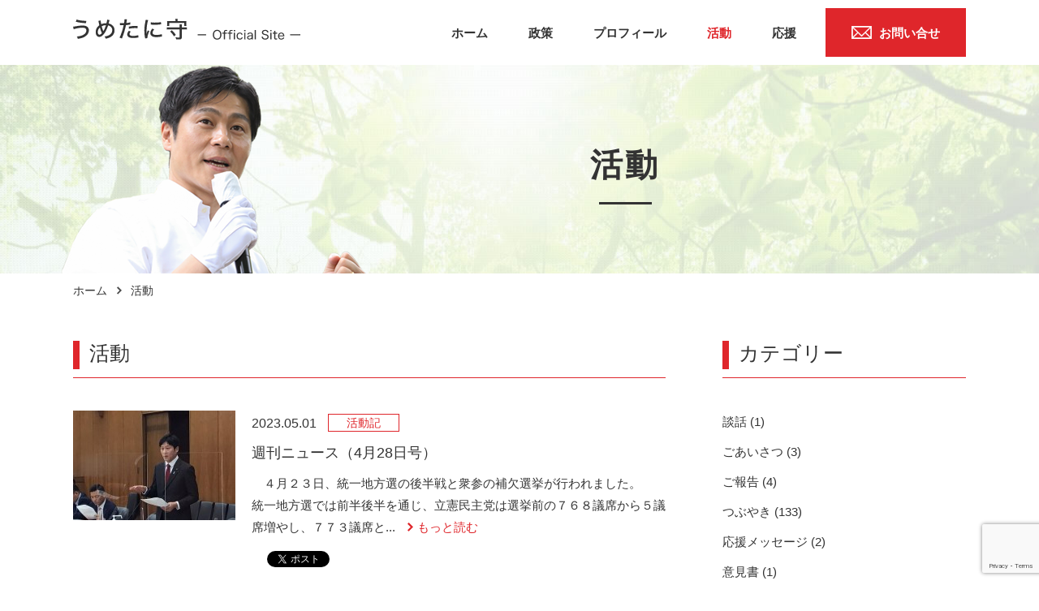

--- FILE ---
content_type: text/html; charset=UTF-8
request_url: https://www.umetani.net/?page_id=118&paged=8
body_size: 43789
content:
<!DOCTYPE html>
<html lang="ja">
<head>

<meta charset="utf-8">
<meta name="viewport" content="width=device-width">
<meta name="format-detection" content="telephone=no">
<meta name="author" content="梅谷守 とことん向き合う /  公式サイト">
<meta name="keywords" content="新潟,上越市,県議会議員,民主党,新潟県民,筒井信隆,黒岩宇洋,細野豪志">
<meta name="description" content="梅谷守 とことん向き合う /  公式サイトの活動ページ。新潟県民の為に、とことん向き合う！！">
<link rel="canonical" href="https://www.umetani.net/">
<link href="https://www.umetani.net/?feed=rss2"  type="application/rss+xml" title="梅ちゃん活動記 RSS" rel="alternate">

<title>梅谷守 とことん向き合う /  公式サイト  -  活動</title>





<link rel="icon" href="https://www.umetani.net/wp-content/themes/umetani2020/img/common/favicon.ico" type="image/x-icon">



<meta property="og:locale" content="ja_JP">
<meta property="og:site_name" content="梅谷守 とことん向き合う /  公式サイト">
<meta property="og:title" content="梅谷守 とことん向き合う /  公式サイト">
<meta property="og:description" content="新潟県民の為に、とことん向き合う！！">
<meta property="og:url" content="https://www.umetani.net">
<meta property="og:type" content="website">
<meta property="og:image" content="https://www.umetani.net/wp-content/themes/umetani2020/img/common/ogp.jpg">
<meta name="twitter:card" content="summary_large_image">





<link rel="stylesheet" href="https://www.umetani.net/wp-content/themes/umetani2020/style.css?1604902654">
<link rel="stylesheet" href="https://www.umetani.net/wp-content/themes/umetani2020/css/utility.css?1600050192">







<!-- Global Site Tag (gtag.js) - Google Analytics -->
<script async src="https://www.googletagmanager.com/gtag/js?id=UA-63026537-1"></script>
<script>
  window.dataLayer = window.dataLayer || [];
  function gtag(){dataLayer.push(arguments);}
  gtag('js', new Date());

  gtag('config', 'UA-63026537-1');
</script>



<meta name='robots' content='max-image-preview:large' />
<script type="text/javascript">
/* <![CDATA[ */
window._wpemojiSettings = {"baseUrl":"https:\/\/s.w.org\/images\/core\/emoji\/15.0.3\/72x72\/","ext":".png","svgUrl":"https:\/\/s.w.org\/images\/core\/emoji\/15.0.3\/svg\/","svgExt":".svg","source":{"concatemoji":"https:\/\/www.umetani.net\/wp-includes\/js\/wp-emoji-release.min.js?ver=6.6.4"}};
/*! This file is auto-generated */
!function(i,n){var o,s,e;function c(e){try{var t={supportTests:e,timestamp:(new Date).valueOf()};sessionStorage.setItem(o,JSON.stringify(t))}catch(e){}}function p(e,t,n){e.clearRect(0,0,e.canvas.width,e.canvas.height),e.fillText(t,0,0);var t=new Uint32Array(e.getImageData(0,0,e.canvas.width,e.canvas.height).data),r=(e.clearRect(0,0,e.canvas.width,e.canvas.height),e.fillText(n,0,0),new Uint32Array(e.getImageData(0,0,e.canvas.width,e.canvas.height).data));return t.every(function(e,t){return e===r[t]})}function u(e,t,n){switch(t){case"flag":return n(e,"\ud83c\udff3\ufe0f\u200d\u26a7\ufe0f","\ud83c\udff3\ufe0f\u200b\u26a7\ufe0f")?!1:!n(e,"\ud83c\uddfa\ud83c\uddf3","\ud83c\uddfa\u200b\ud83c\uddf3")&&!n(e,"\ud83c\udff4\udb40\udc67\udb40\udc62\udb40\udc65\udb40\udc6e\udb40\udc67\udb40\udc7f","\ud83c\udff4\u200b\udb40\udc67\u200b\udb40\udc62\u200b\udb40\udc65\u200b\udb40\udc6e\u200b\udb40\udc67\u200b\udb40\udc7f");case"emoji":return!n(e,"\ud83d\udc26\u200d\u2b1b","\ud83d\udc26\u200b\u2b1b")}return!1}function f(e,t,n){var r="undefined"!=typeof WorkerGlobalScope&&self instanceof WorkerGlobalScope?new OffscreenCanvas(300,150):i.createElement("canvas"),a=r.getContext("2d",{willReadFrequently:!0}),o=(a.textBaseline="top",a.font="600 32px Arial",{});return e.forEach(function(e){o[e]=t(a,e,n)}),o}function t(e){var t=i.createElement("script");t.src=e,t.defer=!0,i.head.appendChild(t)}"undefined"!=typeof Promise&&(o="wpEmojiSettingsSupports",s=["flag","emoji"],n.supports={everything:!0,everythingExceptFlag:!0},e=new Promise(function(e){i.addEventListener("DOMContentLoaded",e,{once:!0})}),new Promise(function(t){var n=function(){try{var e=JSON.parse(sessionStorage.getItem(o));if("object"==typeof e&&"number"==typeof e.timestamp&&(new Date).valueOf()<e.timestamp+604800&&"object"==typeof e.supportTests)return e.supportTests}catch(e){}return null}();if(!n){if("undefined"!=typeof Worker&&"undefined"!=typeof OffscreenCanvas&&"undefined"!=typeof URL&&URL.createObjectURL&&"undefined"!=typeof Blob)try{var e="postMessage("+f.toString()+"("+[JSON.stringify(s),u.toString(),p.toString()].join(",")+"));",r=new Blob([e],{type:"text/javascript"}),a=new Worker(URL.createObjectURL(r),{name:"wpTestEmojiSupports"});return void(a.onmessage=function(e){c(n=e.data),a.terminate(),t(n)})}catch(e){}c(n=f(s,u,p))}t(n)}).then(function(e){for(var t in e)n.supports[t]=e[t],n.supports.everything=n.supports.everything&&n.supports[t],"flag"!==t&&(n.supports.everythingExceptFlag=n.supports.everythingExceptFlag&&n.supports[t]);n.supports.everythingExceptFlag=n.supports.everythingExceptFlag&&!n.supports.flag,n.DOMReady=!1,n.readyCallback=function(){n.DOMReady=!0}}).then(function(){return e}).then(function(){var e;n.supports.everything||(n.readyCallback(),(e=n.source||{}).concatemoji?t(e.concatemoji):e.wpemoji&&e.twemoji&&(t(e.twemoji),t(e.wpemoji)))}))}((window,document),window._wpemojiSettings);
/* ]]> */
</script>
<style id='wp-emoji-styles-inline-css' type='text/css'>

	img.wp-smiley, img.emoji {
		display: inline !important;
		border: none !important;
		box-shadow: none !important;
		height: 1em !important;
		width: 1em !important;
		margin: 0 0.07em !important;
		vertical-align: -0.1em !important;
		background: none !important;
		padding: 0 !important;
	}
</style>
<link rel='stylesheet' id='wp-block-library-css' href='https://www.umetani.net/wp-includes/css/dist/block-library/style.min.css?ver=6.6.4' type='text/css' media='all' />
<style id='classic-theme-styles-inline-css' type='text/css'>
/*! This file is auto-generated */
.wp-block-button__link{color:#fff;background-color:#32373c;border-radius:9999px;box-shadow:none;text-decoration:none;padding:calc(.667em + 2px) calc(1.333em + 2px);font-size:1.125em}.wp-block-file__button{background:#32373c;color:#fff;text-decoration:none}
</style>
<style id='global-styles-inline-css' type='text/css'>
:root{--wp--preset--aspect-ratio--square: 1;--wp--preset--aspect-ratio--4-3: 4/3;--wp--preset--aspect-ratio--3-4: 3/4;--wp--preset--aspect-ratio--3-2: 3/2;--wp--preset--aspect-ratio--2-3: 2/3;--wp--preset--aspect-ratio--16-9: 16/9;--wp--preset--aspect-ratio--9-16: 9/16;--wp--preset--color--black: #000000;--wp--preset--color--cyan-bluish-gray: #abb8c3;--wp--preset--color--white: #ffffff;--wp--preset--color--pale-pink: #f78da7;--wp--preset--color--vivid-red: #cf2e2e;--wp--preset--color--luminous-vivid-orange: #ff6900;--wp--preset--color--luminous-vivid-amber: #fcb900;--wp--preset--color--light-green-cyan: #7bdcb5;--wp--preset--color--vivid-green-cyan: #00d084;--wp--preset--color--pale-cyan-blue: #8ed1fc;--wp--preset--color--vivid-cyan-blue: #0693e3;--wp--preset--color--vivid-purple: #9b51e0;--wp--preset--gradient--vivid-cyan-blue-to-vivid-purple: linear-gradient(135deg,rgba(6,147,227,1) 0%,rgb(155,81,224) 100%);--wp--preset--gradient--light-green-cyan-to-vivid-green-cyan: linear-gradient(135deg,rgb(122,220,180) 0%,rgb(0,208,130) 100%);--wp--preset--gradient--luminous-vivid-amber-to-luminous-vivid-orange: linear-gradient(135deg,rgba(252,185,0,1) 0%,rgba(255,105,0,1) 100%);--wp--preset--gradient--luminous-vivid-orange-to-vivid-red: linear-gradient(135deg,rgba(255,105,0,1) 0%,rgb(207,46,46) 100%);--wp--preset--gradient--very-light-gray-to-cyan-bluish-gray: linear-gradient(135deg,rgb(238,238,238) 0%,rgb(169,184,195) 100%);--wp--preset--gradient--cool-to-warm-spectrum: linear-gradient(135deg,rgb(74,234,220) 0%,rgb(151,120,209) 20%,rgb(207,42,186) 40%,rgb(238,44,130) 60%,rgb(251,105,98) 80%,rgb(254,248,76) 100%);--wp--preset--gradient--blush-light-purple: linear-gradient(135deg,rgb(255,206,236) 0%,rgb(152,150,240) 100%);--wp--preset--gradient--blush-bordeaux: linear-gradient(135deg,rgb(254,205,165) 0%,rgb(254,45,45) 50%,rgb(107,0,62) 100%);--wp--preset--gradient--luminous-dusk: linear-gradient(135deg,rgb(255,203,112) 0%,rgb(199,81,192) 50%,rgb(65,88,208) 100%);--wp--preset--gradient--pale-ocean: linear-gradient(135deg,rgb(255,245,203) 0%,rgb(182,227,212) 50%,rgb(51,167,181) 100%);--wp--preset--gradient--electric-grass: linear-gradient(135deg,rgb(202,248,128) 0%,rgb(113,206,126) 100%);--wp--preset--gradient--midnight: linear-gradient(135deg,rgb(2,3,129) 0%,rgb(40,116,252) 100%);--wp--preset--font-size--small: 13px;--wp--preset--font-size--medium: 20px;--wp--preset--font-size--large: 36px;--wp--preset--font-size--x-large: 42px;--wp--preset--spacing--20: 0.44rem;--wp--preset--spacing--30: 0.67rem;--wp--preset--spacing--40: 1rem;--wp--preset--spacing--50: 1.5rem;--wp--preset--spacing--60: 2.25rem;--wp--preset--spacing--70: 3.38rem;--wp--preset--spacing--80: 5.06rem;--wp--preset--shadow--natural: 6px 6px 9px rgba(0, 0, 0, 0.2);--wp--preset--shadow--deep: 12px 12px 50px rgba(0, 0, 0, 0.4);--wp--preset--shadow--sharp: 6px 6px 0px rgba(0, 0, 0, 0.2);--wp--preset--shadow--outlined: 6px 6px 0px -3px rgba(255, 255, 255, 1), 6px 6px rgba(0, 0, 0, 1);--wp--preset--shadow--crisp: 6px 6px 0px rgba(0, 0, 0, 1);}:where(.is-layout-flex){gap: 0.5em;}:where(.is-layout-grid){gap: 0.5em;}body .is-layout-flex{display: flex;}.is-layout-flex{flex-wrap: wrap;align-items: center;}.is-layout-flex > :is(*, div){margin: 0;}body .is-layout-grid{display: grid;}.is-layout-grid > :is(*, div){margin: 0;}:where(.wp-block-columns.is-layout-flex){gap: 2em;}:where(.wp-block-columns.is-layout-grid){gap: 2em;}:where(.wp-block-post-template.is-layout-flex){gap: 1.25em;}:where(.wp-block-post-template.is-layout-grid){gap: 1.25em;}.has-black-color{color: var(--wp--preset--color--black) !important;}.has-cyan-bluish-gray-color{color: var(--wp--preset--color--cyan-bluish-gray) !important;}.has-white-color{color: var(--wp--preset--color--white) !important;}.has-pale-pink-color{color: var(--wp--preset--color--pale-pink) !important;}.has-vivid-red-color{color: var(--wp--preset--color--vivid-red) !important;}.has-luminous-vivid-orange-color{color: var(--wp--preset--color--luminous-vivid-orange) !important;}.has-luminous-vivid-amber-color{color: var(--wp--preset--color--luminous-vivid-amber) !important;}.has-light-green-cyan-color{color: var(--wp--preset--color--light-green-cyan) !important;}.has-vivid-green-cyan-color{color: var(--wp--preset--color--vivid-green-cyan) !important;}.has-pale-cyan-blue-color{color: var(--wp--preset--color--pale-cyan-blue) !important;}.has-vivid-cyan-blue-color{color: var(--wp--preset--color--vivid-cyan-blue) !important;}.has-vivid-purple-color{color: var(--wp--preset--color--vivid-purple) !important;}.has-black-background-color{background-color: var(--wp--preset--color--black) !important;}.has-cyan-bluish-gray-background-color{background-color: var(--wp--preset--color--cyan-bluish-gray) !important;}.has-white-background-color{background-color: var(--wp--preset--color--white) !important;}.has-pale-pink-background-color{background-color: var(--wp--preset--color--pale-pink) !important;}.has-vivid-red-background-color{background-color: var(--wp--preset--color--vivid-red) !important;}.has-luminous-vivid-orange-background-color{background-color: var(--wp--preset--color--luminous-vivid-orange) !important;}.has-luminous-vivid-amber-background-color{background-color: var(--wp--preset--color--luminous-vivid-amber) !important;}.has-light-green-cyan-background-color{background-color: var(--wp--preset--color--light-green-cyan) !important;}.has-vivid-green-cyan-background-color{background-color: var(--wp--preset--color--vivid-green-cyan) !important;}.has-pale-cyan-blue-background-color{background-color: var(--wp--preset--color--pale-cyan-blue) !important;}.has-vivid-cyan-blue-background-color{background-color: var(--wp--preset--color--vivid-cyan-blue) !important;}.has-vivid-purple-background-color{background-color: var(--wp--preset--color--vivid-purple) !important;}.has-black-border-color{border-color: var(--wp--preset--color--black) !important;}.has-cyan-bluish-gray-border-color{border-color: var(--wp--preset--color--cyan-bluish-gray) !important;}.has-white-border-color{border-color: var(--wp--preset--color--white) !important;}.has-pale-pink-border-color{border-color: var(--wp--preset--color--pale-pink) !important;}.has-vivid-red-border-color{border-color: var(--wp--preset--color--vivid-red) !important;}.has-luminous-vivid-orange-border-color{border-color: var(--wp--preset--color--luminous-vivid-orange) !important;}.has-luminous-vivid-amber-border-color{border-color: var(--wp--preset--color--luminous-vivid-amber) !important;}.has-light-green-cyan-border-color{border-color: var(--wp--preset--color--light-green-cyan) !important;}.has-vivid-green-cyan-border-color{border-color: var(--wp--preset--color--vivid-green-cyan) !important;}.has-pale-cyan-blue-border-color{border-color: var(--wp--preset--color--pale-cyan-blue) !important;}.has-vivid-cyan-blue-border-color{border-color: var(--wp--preset--color--vivid-cyan-blue) !important;}.has-vivid-purple-border-color{border-color: var(--wp--preset--color--vivid-purple) !important;}.has-vivid-cyan-blue-to-vivid-purple-gradient-background{background: var(--wp--preset--gradient--vivid-cyan-blue-to-vivid-purple) !important;}.has-light-green-cyan-to-vivid-green-cyan-gradient-background{background: var(--wp--preset--gradient--light-green-cyan-to-vivid-green-cyan) !important;}.has-luminous-vivid-amber-to-luminous-vivid-orange-gradient-background{background: var(--wp--preset--gradient--luminous-vivid-amber-to-luminous-vivid-orange) !important;}.has-luminous-vivid-orange-to-vivid-red-gradient-background{background: var(--wp--preset--gradient--luminous-vivid-orange-to-vivid-red) !important;}.has-very-light-gray-to-cyan-bluish-gray-gradient-background{background: var(--wp--preset--gradient--very-light-gray-to-cyan-bluish-gray) !important;}.has-cool-to-warm-spectrum-gradient-background{background: var(--wp--preset--gradient--cool-to-warm-spectrum) !important;}.has-blush-light-purple-gradient-background{background: var(--wp--preset--gradient--blush-light-purple) !important;}.has-blush-bordeaux-gradient-background{background: var(--wp--preset--gradient--blush-bordeaux) !important;}.has-luminous-dusk-gradient-background{background: var(--wp--preset--gradient--luminous-dusk) !important;}.has-pale-ocean-gradient-background{background: var(--wp--preset--gradient--pale-ocean) !important;}.has-electric-grass-gradient-background{background: var(--wp--preset--gradient--electric-grass) !important;}.has-midnight-gradient-background{background: var(--wp--preset--gradient--midnight) !important;}.has-small-font-size{font-size: var(--wp--preset--font-size--small) !important;}.has-medium-font-size{font-size: var(--wp--preset--font-size--medium) !important;}.has-large-font-size{font-size: var(--wp--preset--font-size--large) !important;}.has-x-large-font-size{font-size: var(--wp--preset--font-size--x-large) !important;}
:where(.wp-block-post-template.is-layout-flex){gap: 1.25em;}:where(.wp-block-post-template.is-layout-grid){gap: 1.25em;}
:where(.wp-block-columns.is-layout-flex){gap: 2em;}:where(.wp-block-columns.is-layout-grid){gap: 2em;}
:root :where(.wp-block-pullquote){font-size: 1.5em;line-height: 1.6;}
</style>
<link rel='stylesheet' id='contact-form-7-css' href='https://www.umetani.net/wp-content/plugins/contact-form-7/includes/css/styles.css?ver=6.0' type='text/css' media='all' />
<link rel='stylesheet' id='contact-form-7-confirm-css' href='https://www.umetani.net/wp-content/plugins/contact-form-7-add-confirm/includes/css/styles.css?ver=5.1' type='text/css' media='all' />
<link rel='stylesheet' id='wp-pagenavi-css' href='https://www.umetani.net/wp-content/plugins/wp-pagenavi/pagenavi-css.css?ver=2.70' type='text/css' media='all' />
<script type="text/javascript" src="https://www.umetani.net/wp-includes/js/jquery/jquery.min.js?ver=3.7.1" id="jquery-core-js"></script>
<script type="text/javascript" src="https://www.umetani.net/wp-includes/js/jquery/jquery-migrate.min.js?ver=3.4.1" id="jquery-migrate-js"></script>
<link rel="https://api.w.org/" href="https://www.umetani.net/index.php?rest_route=/" /><link rel="alternate" title="JSON" type="application/json" href="https://www.umetani.net/index.php?rest_route=/wp/v2/pages/118" /><link rel="EditURI" type="application/rsd+xml" title="RSD" href="https://www.umetani.net/xmlrpc.php?rsd" />
<link rel="canonical" href="https://www.umetani.net/?page_id=118" />
<link rel='shortlink' href='https://www.umetani.net/?p=118' />
<link rel="alternate" title="oEmbed (JSON)" type="application/json+oembed" href="https://www.umetani.net/index.php?rest_route=%2Foembed%2F1.0%2Fembed&#038;url=https%3A%2F%2Fwww.umetani.net%2F%3Fpage_id%3D118" />
<link rel="alternate" title="oEmbed (XML)" type="text/xml+oembed" href="https://www.umetani.net/index.php?rest_route=%2Foembed%2F1.0%2Fembed&#038;url=https%3A%2F%2Fwww.umetani.net%2F%3Fpage_id%3D118&#038;format=xml" />


</head>
<body class="is-page is-activity">

<div id="fb-root"></div>
<script async defer crossorigin="anonymous" src="https://connect.facebook.net/ja_JP/sdk.js#xfbml=1&version=v8.0"></script>



<div id="container">



<div class="l-header">
<div class="c-wrap">

	<div class="l-header__logo">
		<h1><a href="https://www.umetani.net/"><img src="https://www.umetani.net/wp-content/themes/umetani2020/img/common/logo.svg" width="280" height="26" alt="うめたに守 -Official Site-"></a></h1>
	</div><!-- /.l-header__logo -->

	<div class="l-header__btn sp-only">
		<span></span>
	</div><!-- /.l-header__btn -->

	<div class="l-header__nav">
		<ul>
			<li><a href="https://www.umetani.net/">ホーム</a></li><!--
			--><li><a href="https://www.umetani.net/?page_id=82">政策</a></li><!--
			--><li><a href="https://www.umetani.net/?page_id=2866">プロフィール</a></li><!--
			--><li class="is-current"><a href="https://www.umetani.net/?page_id=118">活動</a></li><!--
			--><li><a href="https://www.umetani.net/?page_id=2870">応援</a></li><!--
			--><li class="contact"><a href="https://www.umetani.net/?page_id=124"><span>お問い合せ</span></a></li>
		</ul>
	</div><!-- /.l-header__nav -->

</div>
</div><!-- /.l-header -->



<div class="l-contents">

<link rel="stylesheet" href="https://www.umetani.net/wp-content/themes/umetani2020/css/activity.css?1748421652">


<div class="l-pagetitle is-activity">
<div class="c-wrap">
	<div class="img1"><img src="https://www.umetani.net/wp-content/themes/umetani2020/img/activity/pagetitle_img1.png" width="376" height="256" alt=""></div>
	<h2><span>活動</span></h2>
</div>
</div><!-- /.l-pagetitle -->


<div class="l-breadcrumb c-wrap">
	<ul>
		<li><a href="https://www.umetani.net/">ホーム</a></li>
		<li>活動</li>
	</ul>
</div><!-- /.l-breadcrumb -->



<div class="p-activity c-wrap">


	<div class="p-activity__content">
		<div class="c-title1">
			<h3 class="h">活動</h3>
		</div>
		<div class="content">
						<ul>
								<li>
					<div class="img1"><a href="https://www.umetani.net/?p=3768"><img src="https://www.umetani.net/wp-content/uploads/2023/05/2023.4.27-200x135.jpg"></a></div>
					<div class="txt1">
						<p class="date">2023.05.01</p>
						<p class="category">活動記</p>
						<h4><a href="https://www.umetani.net/?p=3768">週刊ニュース（4月28日号）</a></h4>
						<p class="content pc-only">　４月２３日、統一地方選の後半戦と衆参の補欠選挙が行われました。
　統一地方選では前半後半を通じ、立憲民主党は選挙前の７６８議席から５議席増やし、７７３議席と...<a href="https://www.umetani.net/?p=3768"><span>もっと読む</span></a></p>
						<div class="share pc-only">
							<div class="facebook">
								<div class="fb-like" data-href="https://www.umetani.net/?p=3768" data-send="false" data-layout="button_count" data-width="" data-show-faces="true" data-share="true"></div>
							</div>
							<div class="twitter">
								<a href="https://twitter.com/share" class="twitter-share-button" data-lang="ja">ツイート</a>
								<script>!function(d,s,id){var js,fjs=d.getElementsByTagName(s)[0],p=/^http:/.test(d.location)?'http':'https';if(!d.getElementById(id)){js=d.createElement(s);js.id=id;js.src=p+'://platform.twitter.com/widgets.js';fjs.parentNode.insertBefore(js,fjs);}}(document, 'script', 'twitter-wjs');</script>
							</div>
						</div>
					</div>

					<p class="content sp-only">　４月２３日、統一地方選の後半戦と衆参の補欠選挙が行われました。
　統一地方選では前半後半を通じ、立憲民主党は選挙前の７６８議席から５議席増やし、７７３議席と...<a href="https://www.umetani.net/?p=3768"><span>もっと読む</span></a></p>
					<div class="share sp-only">
						<div class="facebook">
							<div class="fb-like" data-href="https://www.umetani.net/?p=3768" data-send="false" data-layout="button_count" data-width="" data-show-faces="true" data-share="true"></div>
						</div>
						<div class="twitter">
							<a href="https://twitter.com/share" class="twitter-share-button" data-lang="ja">ツイート</a>
							<script>!function(d,s,id){var js,fjs=d.getElementsByTagName(s)[0],p=/^http:/.test(d.location)?'http':'https';if(!d.getElementById(id)){js=d.createElement(s);js.id=id;js.src=p+'://platform.twitter.com/widgets.js';fjs.parentNode.insertBefore(js,fjs);}}(document, 'script', 'twitter-wjs');</script>
						</div>
					</div>
				</li>
								<li>
					<div class="img1"><a href="https://www.umetani.net/?p=3719"><img src="https://www.umetani.net/wp-content/uploads/2023/04/2023.4.27一般質疑HP用原稿_ページ_11-200x135.jpg"></a></div>
					<div class="txt1">
						<p class="date">2023.04.27</p>
						<p class="category">活動記</p>
						<h4><a href="https://www.umetani.net/?p=3719">農林水産委員会で一般質疑を行いました。</a></h4>
						<p class="content pc-only">農林水産委員会で一般質問に臨み、「適地適作と地産地消」「農業の実質GDPの減少」「新規就農者支援の対象年齢引き上げ」「鳥インフルエンザ対応における県負担の軽減策...<a href="https://www.umetani.net/?p=3719"><span>もっと読む</span></a></p>
						<div class="share pc-only">
							<div class="facebook">
								<div class="fb-like" data-href="https://www.umetani.net/?p=3719" data-send="false" data-layout="button_count" data-width="" data-show-faces="true" data-share="true"></div>
							</div>
							<div class="twitter">
								<a href="https://twitter.com/share" class="twitter-share-button" data-lang="ja">ツイート</a>
								<script>!function(d,s,id){var js,fjs=d.getElementsByTagName(s)[0],p=/^http:/.test(d.location)?'http':'https';if(!d.getElementById(id)){js=d.createElement(s);js.id=id;js.src=p+'://platform.twitter.com/widgets.js';fjs.parentNode.insertBefore(js,fjs);}}(document, 'script', 'twitter-wjs');</script>
							</div>
						</div>
					</div>

					<p class="content sp-only">農林水産委員会で一般質問に臨み、「適地適作と地産地消」「農業の実質GDPの減少」「新規就農者支援の対象年齢引き上げ」「鳥インフルエンザ対応における県負担の軽減策...<a href="https://www.umetani.net/?p=3719"><span>もっと読む</span></a></p>
					<div class="share sp-only">
						<div class="facebook">
							<div class="fb-like" data-href="https://www.umetani.net/?p=3719" data-send="false" data-layout="button_count" data-width="" data-show-faces="true" data-share="true"></div>
						</div>
						<div class="twitter">
							<a href="https://twitter.com/share" class="twitter-share-button" data-lang="ja">ツイート</a>
							<script>!function(d,s,id){var js,fjs=d.getElementsByTagName(s)[0],p=/^http:/.test(d.location)?'http':'https';if(!d.getElementById(id)){js=d.createElement(s);js.id=id;js.src=p+'://platform.twitter.com/widgets.js';fjs.parentNode.insertBefore(js,fjs);}}(document, 'script', 'twitter-wjs');</script>
						</div>
					</div>
				</li>
								<li>
					<div class="img1"><a href="https://www.umetani.net/?p=3712"><img src="https://www.umetani.net/wp-content/uploads/2023/04/2023.4.14jpg-200x135.jpg"></a></div>
					<div class="txt1">
						<p class="date">2023.04.21</p>
						<p class="category">活動記</p>
						<h4><a href="https://www.umetani.net/?p=3712">週刊ニュース（4月21日号）</a></h4>
						<p class="content pc-only">＜消息不明だった陸自ヘリ発見＞

　１６日、沖縄県の宮古島周辺で消息を絶っていた陸上自衛隊のヘリが発見され、乗っていた第８師団の坂本雄一師団長以下１０名の隊...<a href="https://www.umetani.net/?p=3712"><span>もっと読む</span></a></p>
						<div class="share pc-only">
							<div class="facebook">
								<div class="fb-like" data-href="https://www.umetani.net/?p=3712" data-send="false" data-layout="button_count" data-width="" data-show-faces="true" data-share="true"></div>
							</div>
							<div class="twitter">
								<a href="https://twitter.com/share" class="twitter-share-button" data-lang="ja">ツイート</a>
								<script>!function(d,s,id){var js,fjs=d.getElementsByTagName(s)[0],p=/^http:/.test(d.location)?'http':'https';if(!d.getElementById(id)){js=d.createElement(s);js.id=id;js.src=p+'://platform.twitter.com/widgets.js';fjs.parentNode.insertBefore(js,fjs);}}(document, 'script', 'twitter-wjs');</script>
							</div>
						</div>
					</div>

					<p class="content sp-only">＜消息不明だった陸自ヘリ発見＞

　１６日、沖縄県の宮古島周辺で消息を絶っていた陸上自衛隊のヘリが発見され、乗っていた第８師団の坂本雄一師団長以下１０名の隊...<a href="https://www.umetani.net/?p=3712"><span>もっと読む</span></a></p>
					<div class="share sp-only">
						<div class="facebook">
							<div class="fb-like" data-href="https://www.umetani.net/?p=3712" data-send="false" data-layout="button_count" data-width="" data-show-faces="true" data-share="true"></div>
						</div>
						<div class="twitter">
							<a href="https://twitter.com/share" class="twitter-share-button" data-lang="ja">ツイート</a>
							<script>!function(d,s,id){var js,fjs=d.getElementsByTagName(s)[0],p=/^http:/.test(d.location)?'http':'https';if(!d.getElementById(id)){js=d.createElement(s);js.id=id;js.src=p+'://platform.twitter.com/widgets.js';fjs.parentNode.insertBefore(js,fjs);}}(document, 'script', 'twitter-wjs');</script>
						</div>
					</div>
				</li>
								<li>
					<div class="img1"><a href="https://www.umetani.net/?p=3761"><img src="https://www.umetani.net/wp-content/uploads/2023/04/2023.4.19一般質問HP用原稿_page-0001-200x135.jpg"></a></div>
					<div class="txt1">
						<p class="date">2023.04.19</p>
						<p class="category">活動記</p>
						<h4><a href="https://www.umetani.net/?p=3761">文部科学委員会で一般質疑を行いました。</a></h4>
						<p class="content pc-only">１９日水曜日の文部科学委員会の一般質疑で質問し、医学部の地域枠と天下り問題を取り上げました。
医学部の問題では新潟の厳しい医師不足の状況を訴え、その上で、医学...<a href="https://www.umetani.net/?p=3761"><span>もっと読む</span></a></p>
						<div class="share pc-only">
							<div class="facebook">
								<div class="fb-like" data-href="https://www.umetani.net/?p=3761" data-send="false" data-layout="button_count" data-width="" data-show-faces="true" data-share="true"></div>
							</div>
							<div class="twitter">
								<a href="https://twitter.com/share" class="twitter-share-button" data-lang="ja">ツイート</a>
								<script>!function(d,s,id){var js,fjs=d.getElementsByTagName(s)[0],p=/^http:/.test(d.location)?'http':'https';if(!d.getElementById(id)){js=d.createElement(s);js.id=id;js.src=p+'://platform.twitter.com/widgets.js';fjs.parentNode.insertBefore(js,fjs);}}(document, 'script', 'twitter-wjs');</script>
							</div>
						</div>
					</div>

					<p class="content sp-only">１９日水曜日の文部科学委員会の一般質疑で質問し、医学部の地域枠と天下り問題を取り上げました。
医学部の問題では新潟の厳しい医師不足の状況を訴え、その上で、医学...<a href="https://www.umetani.net/?p=3761"><span>もっと読む</span></a></p>
					<div class="share sp-only">
						<div class="facebook">
							<div class="fb-like" data-href="https://www.umetani.net/?p=3761" data-send="false" data-layout="button_count" data-width="" data-show-faces="true" data-share="true"></div>
						</div>
						<div class="twitter">
							<a href="https://twitter.com/share" class="twitter-share-button" data-lang="ja">ツイート</a>
							<script>!function(d,s,id){var js,fjs=d.getElementsByTagName(s)[0],p=/^http:/.test(d.location)?'http':'https';if(!d.getElementById(id)){js=d.createElement(s);js.id=id;js.src=p+'://platform.twitter.com/widgets.js';fjs.parentNode.insertBefore(js,fjs);}}(document, 'script', 'twitter-wjs');</script>
						</div>
					</div>
				</li>
								<li>
					<div class="img1"><a href="https://www.umetani.net/?p=3703"><img src="https://www.umetani.net/wp-content/uploads/2023/04/341040224_3064281780543884_8328724456295354032_n-200x135.jpg"></a></div>
					<div class="txt1">
						<p class="date">2023.04.14</p>
						<p class="category">活動記</p>
						<h4><a href="https://www.umetani.net/?p=3703">週刊ニュース（4月14日号）</a></h4>
						<p class="content pc-only">＜統一地方選前半戦＞
４月９日日曜日、統一地方選の前半戦の投票が行われました。ここ新潟５区でも県議選の投開票が行われました。上越市選挙区では私の支援した「つち...<a href="https://www.umetani.net/?p=3703"><span>もっと読む</span></a></p>
						<div class="share pc-only">
							<div class="facebook">
								<div class="fb-like" data-href="https://www.umetani.net/?p=3703" data-send="false" data-layout="button_count" data-width="" data-show-faces="true" data-share="true"></div>
							</div>
							<div class="twitter">
								<a href="https://twitter.com/share" class="twitter-share-button" data-lang="ja">ツイート</a>
								<script>!function(d,s,id){var js,fjs=d.getElementsByTagName(s)[0],p=/^http:/.test(d.location)?'http':'https';if(!d.getElementById(id)){js=d.createElement(s);js.id=id;js.src=p+'://platform.twitter.com/widgets.js';fjs.parentNode.insertBefore(js,fjs);}}(document, 'script', 'twitter-wjs');</script>
							</div>
						</div>
					</div>

					<p class="content sp-only">＜統一地方選前半戦＞
４月９日日曜日、統一地方選の前半戦の投票が行われました。ここ新潟５区でも県議選の投開票が行われました。上越市選挙区では私の支援した「つち...<a href="https://www.umetani.net/?p=3703"><span>もっと読む</span></a></p>
					<div class="share sp-only">
						<div class="facebook">
							<div class="fb-like" data-href="https://www.umetani.net/?p=3703" data-send="false" data-layout="button_count" data-width="" data-show-faces="true" data-share="true"></div>
						</div>
						<div class="twitter">
							<a href="https://twitter.com/share" class="twitter-share-button" data-lang="ja">ツイート</a>
							<script>!function(d,s,id){var js,fjs=d.getElementsByTagName(s)[0],p=/^http:/.test(d.location)?'http':'https';if(!d.getElementById(id)){js=d.createElement(s);js.id=id;js.src=p+'://platform.twitter.com/widgets.js';fjs.parentNode.insertBefore(js,fjs);}}(document, 'script', 'twitter-wjs');</script>
						</div>
					</div>
				</li>
							</ul>
					</div>
		<div class="pager">
			<div class='wp-pagenavi' role='navigation'>
<span class='pages'>8 / 131</span><a class="first" aria-label="First Page" href="https://www.umetani.net/?page_id=118">&laquo; 先頭</a><a class="previouspostslink" rel="prev" aria-label="前のページ" href="https://www.umetani.net/?page_id=118&#038;paged=7">&laquo;</a><span class='extend'>...</span><a class="page smaller" title="ページ 6" href="https://www.umetani.net/?page_id=118&#038;paged=6">6</a><a class="page smaller" title="ページ 7" href="https://www.umetani.net/?page_id=118&#038;paged=7">7</a><span aria-current='page' class='current'>8</span><a class="page larger" title="ページ 9" href="https://www.umetani.net/?page_id=118&#038;paged=9">9</a><a class="page larger" title="ページ 10" href="https://www.umetani.net/?page_id=118&#038;paged=10">10</a><span class='extend'>...</span><a class="larger page" title="ページ 20" href="https://www.umetani.net/?page_id=118&#038;paged=20">20</a><a class="larger page" title="ページ 30" href="https://www.umetani.net/?page_id=118&#038;paged=30">30</a><a class="larger page" title="ページ 40" href="https://www.umetani.net/?page_id=118&#038;paged=40">40</a><span class='extend'>...</span><a class="nextpostslink" rel="next" aria-label="次のページ" href="https://www.umetani.net/?page_id=118&#038;paged=9">&raquo;</a><a class="last" aria-label="Last Page" href="https://www.umetani.net/?page_id=118&#038;paged=131">最後 &raquo;</a>
</div>					</div>
	</div><!-- /.p-activity__content -->



	<div class="p-activity__side">
	<div class="c-title1">
		<h3 class="h">カテゴリー</h3>
	</div>
	<ul>
    <ul class="top-category-list"><li><a href="https://www.umetani.net/?cat=82">談話 (1)</a></li><li><a href="https://www.umetani.net/?cat=4">ごあいさつ (3)</a></li><li><a href="https://www.umetani.net/?cat=20">ご報告 (4)</a></li><li><a href="https://www.umetani.net/?cat=5">つぶやき (133)</a></li><li><a href="https://www.umetani.net/?cat=6">応援メッセージ (2)</a></li><li><a href="https://www.umetani.net/?cat=7">意見書 (1)</a></li><li><a href="https://www.umetani.net/?cat=8">意見書反対討論 (1)</a></li><li><a href="https://www.umetani.net/?cat=9">意見書趣旨弁明 (1)</a></li><li><a href="https://www.umetani.net/?cat=11">梅谷守ギャラリー (7)</a></li><li><a href="https://www.umetani.net/?cat=12">梅谷守ニュース (19)</a></li><li><a href="https://www.umetani.net/?cat=13">活動記 (484)</a></li><li><a href="https://www.umetani.net/?cat=31">衆議院 (9)</a><ul class="sub-category-list"><li><a href="https://www.umetani.net/?cat=81">内閣委員会一般質問原稿 (1)</a></li></ul></li><li><a href="https://www.umetani.net/?cat=15">議会一般質問原稿 (9)</a><ul class="sub-category-list"><li><a href="https://www.umetani.net/?cat=16">議会一般質問原稿 2008年 (2)</a></li><li><a href="https://www.umetani.net/?cat=17">議会一般質問原稿 2009年 (4)</a></li><li><a href="https://www.umetani.net/?cat=18">議会一般質問原稿 2010年 (2)</a></li></ul></li></ul>
		
		<!--<li><a href="https://www.umetani.net/?cat=82">談話 (1)</a></li><li><a href="https://www.umetani.net/?cat=4">ごあいさつ (3)</a></li><li><a href="https://www.umetani.net/?cat=20">ご報告 (4)</a></li><li><a href="https://www.umetani.net/?cat=5">つぶやき (133)</a></li><li><a href="https://www.umetani.net/?cat=6">応援メッセージ (2)</a></li><li><a href="https://www.umetani.net/?cat=7">意見書 (1)</a></li><li><a href="https://www.umetani.net/?cat=8">意見書反対討論 (1)</a></li><li><a href="https://www.umetani.net/?cat=9">意見書趣旨弁明 (1)</a></li><li><a href="https://www.umetani.net/?cat=11">梅谷守ギャラリー (7)</a></li><li><a href="https://www.umetani.net/?cat=12">梅谷守ニュース (19)</a></li><li><a href="https://www.umetani.net/?cat=13">活動記 (484)</a></li><li><a href="https://www.umetani.net/?cat=31">衆議院 (9)</a></li><li><a href="https://www.umetani.net/?cat=15">議会一般質問原稿 (9)</a></li>
		<li><a href="?cat=4">ごあいさつ</a></li>
		<li><a href="?cat=5">つぶやき</a></li>
		<li><a href="?cat=6">応援メッセージ</a></li>
		<li><a href="?cat=7">意見書</a></li>
		<li><a href="?cat=8">意見書反対討論</a></li>
		<li><a href="?cat=9">意見書趣旨弁明</a></li>
		<li><a href="?cat=11">梅谷守ギャラリー</a></li>
		<li><a href="?cat=12">梅谷守ニュース</a></li>
		<li><a href="?cat=13">活動記</a></li>
		<li><a href="?cat=15">議会一般質問原稿</a></li>
		<li><a href="?cat=16">議会一般質問原稿 2008年</a></li>
		<li><a href="?cat=17">議会一般質問原稿 2009年</a></li>
		<li><a href="?cat=18">議会一般質問原稿 2010年</a></li>-->
	</ul>
	<div class="img1"><img src="https://www.umetani.net/wp-content/themes/umetani2020/img/activity/side_img1.jpg" width="300" height="180" alt=""></div>
</div><!-- /.p-activity__side -->

</div><!-- /.p-activity -->
</div><!-- /.l-contents -->



<div class="l-footer">
<div class="c-wrap">

	<div class="l-footer__info">
		<h1><a href="https://www.umetani.net/"><img src="https://www.umetani.net/wp-content/themes/umetani2020/img/common/logo.svg" width="280" height="26" alt="うめたに守 -Official Site-"></a></h1>
        
        
		<p class="txt">
        【国会事務所】<br>
          〒100-8982 東京都千代田区永田町2-1-1<br>衆議院第2議員会館403号室</p>
        <p class="txt txt2">TEL.<a href="tel:03-3508-7403">03-3508-7403</a>　<br class="sp-only">FAX.03-3508-3883</p>
        
        
        <p class="txt">
        【上越事務所】<br>
        〒943-0805 新潟県上越市木田1丁目8-14</p>
        <p class="txt txt2">TEL.<a href="tel:025-526-4211">025-526-4211</a>　<br class="sp-only">FAX.025-546-7077</p>
        
        
        <p class="txt">
        【十日町事務所】<br>
		〒949-0082 新潟県十日町市本町4丁目63</p>
		<p class="txt txt2">TEL.<a href="tel:025-761-7300">025-761-7300</a>　<br class="sp-only">FAX.025-761-7310<br>
		E-mail. <a href="mailto:info@umetani.net">info@umetani.net</a></p><!--
		--><ul>
			<li><a href="https://www.facebook.com/mamoru.umetani.1" target="_blank"><img src="https://www.umetani.net/wp-content/themes/umetani2020/img/common/icon_sns-facebook.svg" width="45" height="45" alt="Facebook"></a></li>
			<li><a href="https://twitter.com/umetani_m" target="_blank"><img src="https://www.umetani.net/wp-content/themes/umetani2020/img/common/icon_sns-twitter.svg" width="45" height="45" alt="Twitter"></a></li>
			<li><a href="https://line.me/R/ti/p/%40943njgqb" target="_blank"><img src="https://www.umetani.net/wp-content/themes/umetani2020/img/common/icon_sns-line.svg" width="45" height="45" alt="LINE"></a></li>
		</ul>
	</div><!-- /.l-footer__info -->

	<div class="l-footer__nav">
		<div class="contact sp-only"><a href="https://www.umetani.net/?page_id=124"><span>お問い合せ</span></a></div>
		<ul>
			<li><a href="https://www.umetani.net/">ホーム</a></li><!--
			--><li><a href="https://www.umetani.net/?page_id=82">政策</a></li><!--
			--><li><a href="https://www.umetani.net/?page_id=2866">プロフィール</a></li><!--
			--><li><a href="https://www.umetani.net/?page_id=118">活動</a></li><!--
			--><li><a href="https://www.umetani.net/?page_id=2870">応援</a></li><!--
			--><li class="contact pc-only"><a href="https://www.umetani.net/?page_id=124"><span>お問い合せ</span></a></li>
		</ul>
		<p class="copyright"><small>Copyright 2006-2026 Umetani Mamoru. All Rights Reserved.</small></p>
	</div><!-- /.l-footer__nav -->

</div>
</div><!-- /.l-footer -->



<div class="l-pagetop">
	<a href="#container"><img src="https://www.umetani.net/wp-content/themes/umetani2020/img/common/pagetop.svg" alt="このページの先頭へ" width="60" height="60"></a>
</div><!-- /.l-pagetop -->



</div><!-- /#container -->




<script src="https://ajax.googleapis.com/ajax/libs/jquery/1.12.4/jquery.min.js"></script>

<script src="https://www.umetani.net/wp-content/themes/umetani2020/js/bxslider/jquery.bxslider.js"></script>
<link rel="stylesheet" href="https://www.umetani.net/wp-content/themes/umetani2020/js/bxslider/jquery.bxslider.css">

<script src="https://www.umetani.net/wp-content/themes/umetani2020/js/jQueryAutoHeight.js"></script>


<script src="https://www.umetani.net/wp-content/themes/umetani2020/js/function.js?1602124178"></script>


<!--[if lt IE 9]>
<script type="text/javascript" src="https://www.umetani.net/wp-content/themes/umetani2020/js/selectivizr-min.js"></script>
<script type="text/javascript" src="https://www.umetani.net/wp-content/themes/umetani2020/js/respond.js"></script>
<![endif]-->








<script type="text/javascript" src="https://www.umetani.net/wp-includes/js/dist/hooks.min.js?ver=2810c76e705dd1a53b18" id="wp-hooks-js"></script>
<script type="text/javascript" src="https://www.umetani.net/wp-includes/js/dist/i18n.min.js?ver=5e580eb46a90c2b997e6" id="wp-i18n-js"></script>
<script type="text/javascript" id="wp-i18n-js-after">
/* <![CDATA[ */
wp.i18n.setLocaleData( { 'text direction\u0004ltr': [ 'ltr' ] } );
/* ]]> */
</script>
<script type="text/javascript" src="https://www.umetani.net/wp-content/plugins/contact-form-7/includes/swv/js/index.js?ver=6.0" id="swv-js"></script>
<script type="text/javascript" id="contact-form-7-js-translations">
/* <![CDATA[ */
( function( domain, translations ) {
	var localeData = translations.locale_data[ domain ] || translations.locale_data.messages;
	localeData[""].domain = domain;
	wp.i18n.setLocaleData( localeData, domain );
} )( "contact-form-7", {"translation-revision-date":"2024-11-05 02:21:01+0000","generator":"GlotPress\/4.0.1","domain":"messages","locale_data":{"messages":{"":{"domain":"messages","plural-forms":"nplurals=1; plural=0;","lang":"ja_JP"},"This contact form is placed in the wrong place.":["\u3053\u306e\u30b3\u30f3\u30bf\u30af\u30c8\u30d5\u30a9\u30fc\u30e0\u306f\u9593\u9055\u3063\u305f\u4f4d\u7f6e\u306b\u7f6e\u304b\u308c\u3066\u3044\u307e\u3059\u3002"],"Error:":["\u30a8\u30e9\u30fc:"]}},"comment":{"reference":"includes\/js\/index.js"}} );
/* ]]> */
</script>
<script type="text/javascript" id="contact-form-7-js-before">
/* <![CDATA[ */
var wpcf7 = {
    "api": {
        "root": "https:\/\/www.umetani.net\/index.php?rest_route=\/",
        "namespace": "contact-form-7\/v1"
    }
};
/* ]]> */
</script>
<script type="text/javascript" src="https://www.umetani.net/wp-content/plugins/contact-form-7/includes/js/index.js?ver=6.0" id="contact-form-7-js"></script>
<script type="text/javascript" src="https://www.umetani.net/wp-includes/js/jquery/jquery.form.min.js?ver=4.3.0" id="jquery-form-js"></script>
<script type="text/javascript" src="https://www.umetani.net/wp-content/plugins/contact-form-7-add-confirm/includes/js/scripts.js?ver=5.1" id="contact-form-7-confirm-js"></script>
<script type="text/javascript" src="https://www.google.com/recaptcha/api.js?render=6LfJ-_oiAAAAAABVxSTy-qhTjnbLyXvl01q-ntNo&amp;ver=3.0" id="google-recaptcha-js"></script>
<script type="text/javascript" src="https://www.umetani.net/wp-includes/js/dist/vendor/wp-polyfill.min.js?ver=3.15.0" id="wp-polyfill-js"></script>
<script type="text/javascript" id="wpcf7-recaptcha-js-before">
/* <![CDATA[ */
var wpcf7_recaptcha = {
    "sitekey": "6LfJ-_oiAAAAAABVxSTy-qhTjnbLyXvl01q-ntNo",
    "actions": {
        "homepage": "homepage",
        "contactform": "contactform"
    }
};
/* ]]> */
</script>
<script type="text/javascript" src="https://www.umetani.net/wp-content/plugins/contact-form-7/modules/recaptcha/index.js?ver=6.0" id="wpcf7-recaptcha-js"></script>


</body>
</html>


--- FILE ---
content_type: text/html; charset=utf-8
request_url: https://www.google.com/recaptcha/api2/anchor?ar=1&k=6LfJ-_oiAAAAAABVxSTy-qhTjnbLyXvl01q-ntNo&co=aHR0cHM6Ly93d3cudW1ldGFuaS5uZXQ6NDQz&hl=en&v=PoyoqOPhxBO7pBk68S4YbpHZ&size=invisible&anchor-ms=20000&execute-ms=30000&cb=og3i012uioai
body_size: 48885
content:
<!DOCTYPE HTML><html dir="ltr" lang="en"><head><meta http-equiv="Content-Type" content="text/html; charset=UTF-8">
<meta http-equiv="X-UA-Compatible" content="IE=edge">
<title>reCAPTCHA</title>
<style type="text/css">
/* cyrillic-ext */
@font-face {
  font-family: 'Roboto';
  font-style: normal;
  font-weight: 400;
  font-stretch: 100%;
  src: url(//fonts.gstatic.com/s/roboto/v48/KFO7CnqEu92Fr1ME7kSn66aGLdTylUAMa3GUBHMdazTgWw.woff2) format('woff2');
  unicode-range: U+0460-052F, U+1C80-1C8A, U+20B4, U+2DE0-2DFF, U+A640-A69F, U+FE2E-FE2F;
}
/* cyrillic */
@font-face {
  font-family: 'Roboto';
  font-style: normal;
  font-weight: 400;
  font-stretch: 100%;
  src: url(//fonts.gstatic.com/s/roboto/v48/KFO7CnqEu92Fr1ME7kSn66aGLdTylUAMa3iUBHMdazTgWw.woff2) format('woff2');
  unicode-range: U+0301, U+0400-045F, U+0490-0491, U+04B0-04B1, U+2116;
}
/* greek-ext */
@font-face {
  font-family: 'Roboto';
  font-style: normal;
  font-weight: 400;
  font-stretch: 100%;
  src: url(//fonts.gstatic.com/s/roboto/v48/KFO7CnqEu92Fr1ME7kSn66aGLdTylUAMa3CUBHMdazTgWw.woff2) format('woff2');
  unicode-range: U+1F00-1FFF;
}
/* greek */
@font-face {
  font-family: 'Roboto';
  font-style: normal;
  font-weight: 400;
  font-stretch: 100%;
  src: url(//fonts.gstatic.com/s/roboto/v48/KFO7CnqEu92Fr1ME7kSn66aGLdTylUAMa3-UBHMdazTgWw.woff2) format('woff2');
  unicode-range: U+0370-0377, U+037A-037F, U+0384-038A, U+038C, U+038E-03A1, U+03A3-03FF;
}
/* math */
@font-face {
  font-family: 'Roboto';
  font-style: normal;
  font-weight: 400;
  font-stretch: 100%;
  src: url(//fonts.gstatic.com/s/roboto/v48/KFO7CnqEu92Fr1ME7kSn66aGLdTylUAMawCUBHMdazTgWw.woff2) format('woff2');
  unicode-range: U+0302-0303, U+0305, U+0307-0308, U+0310, U+0312, U+0315, U+031A, U+0326-0327, U+032C, U+032F-0330, U+0332-0333, U+0338, U+033A, U+0346, U+034D, U+0391-03A1, U+03A3-03A9, U+03B1-03C9, U+03D1, U+03D5-03D6, U+03F0-03F1, U+03F4-03F5, U+2016-2017, U+2034-2038, U+203C, U+2040, U+2043, U+2047, U+2050, U+2057, U+205F, U+2070-2071, U+2074-208E, U+2090-209C, U+20D0-20DC, U+20E1, U+20E5-20EF, U+2100-2112, U+2114-2115, U+2117-2121, U+2123-214F, U+2190, U+2192, U+2194-21AE, U+21B0-21E5, U+21F1-21F2, U+21F4-2211, U+2213-2214, U+2216-22FF, U+2308-230B, U+2310, U+2319, U+231C-2321, U+2336-237A, U+237C, U+2395, U+239B-23B7, U+23D0, U+23DC-23E1, U+2474-2475, U+25AF, U+25B3, U+25B7, U+25BD, U+25C1, U+25CA, U+25CC, U+25FB, U+266D-266F, U+27C0-27FF, U+2900-2AFF, U+2B0E-2B11, U+2B30-2B4C, U+2BFE, U+3030, U+FF5B, U+FF5D, U+1D400-1D7FF, U+1EE00-1EEFF;
}
/* symbols */
@font-face {
  font-family: 'Roboto';
  font-style: normal;
  font-weight: 400;
  font-stretch: 100%;
  src: url(//fonts.gstatic.com/s/roboto/v48/KFO7CnqEu92Fr1ME7kSn66aGLdTylUAMaxKUBHMdazTgWw.woff2) format('woff2');
  unicode-range: U+0001-000C, U+000E-001F, U+007F-009F, U+20DD-20E0, U+20E2-20E4, U+2150-218F, U+2190, U+2192, U+2194-2199, U+21AF, U+21E6-21F0, U+21F3, U+2218-2219, U+2299, U+22C4-22C6, U+2300-243F, U+2440-244A, U+2460-24FF, U+25A0-27BF, U+2800-28FF, U+2921-2922, U+2981, U+29BF, U+29EB, U+2B00-2BFF, U+4DC0-4DFF, U+FFF9-FFFB, U+10140-1018E, U+10190-1019C, U+101A0, U+101D0-101FD, U+102E0-102FB, U+10E60-10E7E, U+1D2C0-1D2D3, U+1D2E0-1D37F, U+1F000-1F0FF, U+1F100-1F1AD, U+1F1E6-1F1FF, U+1F30D-1F30F, U+1F315, U+1F31C, U+1F31E, U+1F320-1F32C, U+1F336, U+1F378, U+1F37D, U+1F382, U+1F393-1F39F, U+1F3A7-1F3A8, U+1F3AC-1F3AF, U+1F3C2, U+1F3C4-1F3C6, U+1F3CA-1F3CE, U+1F3D4-1F3E0, U+1F3ED, U+1F3F1-1F3F3, U+1F3F5-1F3F7, U+1F408, U+1F415, U+1F41F, U+1F426, U+1F43F, U+1F441-1F442, U+1F444, U+1F446-1F449, U+1F44C-1F44E, U+1F453, U+1F46A, U+1F47D, U+1F4A3, U+1F4B0, U+1F4B3, U+1F4B9, U+1F4BB, U+1F4BF, U+1F4C8-1F4CB, U+1F4D6, U+1F4DA, U+1F4DF, U+1F4E3-1F4E6, U+1F4EA-1F4ED, U+1F4F7, U+1F4F9-1F4FB, U+1F4FD-1F4FE, U+1F503, U+1F507-1F50B, U+1F50D, U+1F512-1F513, U+1F53E-1F54A, U+1F54F-1F5FA, U+1F610, U+1F650-1F67F, U+1F687, U+1F68D, U+1F691, U+1F694, U+1F698, U+1F6AD, U+1F6B2, U+1F6B9-1F6BA, U+1F6BC, U+1F6C6-1F6CF, U+1F6D3-1F6D7, U+1F6E0-1F6EA, U+1F6F0-1F6F3, U+1F6F7-1F6FC, U+1F700-1F7FF, U+1F800-1F80B, U+1F810-1F847, U+1F850-1F859, U+1F860-1F887, U+1F890-1F8AD, U+1F8B0-1F8BB, U+1F8C0-1F8C1, U+1F900-1F90B, U+1F93B, U+1F946, U+1F984, U+1F996, U+1F9E9, U+1FA00-1FA6F, U+1FA70-1FA7C, U+1FA80-1FA89, U+1FA8F-1FAC6, U+1FACE-1FADC, U+1FADF-1FAE9, U+1FAF0-1FAF8, U+1FB00-1FBFF;
}
/* vietnamese */
@font-face {
  font-family: 'Roboto';
  font-style: normal;
  font-weight: 400;
  font-stretch: 100%;
  src: url(//fonts.gstatic.com/s/roboto/v48/KFO7CnqEu92Fr1ME7kSn66aGLdTylUAMa3OUBHMdazTgWw.woff2) format('woff2');
  unicode-range: U+0102-0103, U+0110-0111, U+0128-0129, U+0168-0169, U+01A0-01A1, U+01AF-01B0, U+0300-0301, U+0303-0304, U+0308-0309, U+0323, U+0329, U+1EA0-1EF9, U+20AB;
}
/* latin-ext */
@font-face {
  font-family: 'Roboto';
  font-style: normal;
  font-weight: 400;
  font-stretch: 100%;
  src: url(//fonts.gstatic.com/s/roboto/v48/KFO7CnqEu92Fr1ME7kSn66aGLdTylUAMa3KUBHMdazTgWw.woff2) format('woff2');
  unicode-range: U+0100-02BA, U+02BD-02C5, U+02C7-02CC, U+02CE-02D7, U+02DD-02FF, U+0304, U+0308, U+0329, U+1D00-1DBF, U+1E00-1E9F, U+1EF2-1EFF, U+2020, U+20A0-20AB, U+20AD-20C0, U+2113, U+2C60-2C7F, U+A720-A7FF;
}
/* latin */
@font-face {
  font-family: 'Roboto';
  font-style: normal;
  font-weight: 400;
  font-stretch: 100%;
  src: url(//fonts.gstatic.com/s/roboto/v48/KFO7CnqEu92Fr1ME7kSn66aGLdTylUAMa3yUBHMdazQ.woff2) format('woff2');
  unicode-range: U+0000-00FF, U+0131, U+0152-0153, U+02BB-02BC, U+02C6, U+02DA, U+02DC, U+0304, U+0308, U+0329, U+2000-206F, U+20AC, U+2122, U+2191, U+2193, U+2212, U+2215, U+FEFF, U+FFFD;
}
/* cyrillic-ext */
@font-face {
  font-family: 'Roboto';
  font-style: normal;
  font-weight: 500;
  font-stretch: 100%;
  src: url(//fonts.gstatic.com/s/roboto/v48/KFO7CnqEu92Fr1ME7kSn66aGLdTylUAMa3GUBHMdazTgWw.woff2) format('woff2');
  unicode-range: U+0460-052F, U+1C80-1C8A, U+20B4, U+2DE0-2DFF, U+A640-A69F, U+FE2E-FE2F;
}
/* cyrillic */
@font-face {
  font-family: 'Roboto';
  font-style: normal;
  font-weight: 500;
  font-stretch: 100%;
  src: url(//fonts.gstatic.com/s/roboto/v48/KFO7CnqEu92Fr1ME7kSn66aGLdTylUAMa3iUBHMdazTgWw.woff2) format('woff2');
  unicode-range: U+0301, U+0400-045F, U+0490-0491, U+04B0-04B1, U+2116;
}
/* greek-ext */
@font-face {
  font-family: 'Roboto';
  font-style: normal;
  font-weight: 500;
  font-stretch: 100%;
  src: url(//fonts.gstatic.com/s/roboto/v48/KFO7CnqEu92Fr1ME7kSn66aGLdTylUAMa3CUBHMdazTgWw.woff2) format('woff2');
  unicode-range: U+1F00-1FFF;
}
/* greek */
@font-face {
  font-family: 'Roboto';
  font-style: normal;
  font-weight: 500;
  font-stretch: 100%;
  src: url(//fonts.gstatic.com/s/roboto/v48/KFO7CnqEu92Fr1ME7kSn66aGLdTylUAMa3-UBHMdazTgWw.woff2) format('woff2');
  unicode-range: U+0370-0377, U+037A-037F, U+0384-038A, U+038C, U+038E-03A1, U+03A3-03FF;
}
/* math */
@font-face {
  font-family: 'Roboto';
  font-style: normal;
  font-weight: 500;
  font-stretch: 100%;
  src: url(//fonts.gstatic.com/s/roboto/v48/KFO7CnqEu92Fr1ME7kSn66aGLdTylUAMawCUBHMdazTgWw.woff2) format('woff2');
  unicode-range: U+0302-0303, U+0305, U+0307-0308, U+0310, U+0312, U+0315, U+031A, U+0326-0327, U+032C, U+032F-0330, U+0332-0333, U+0338, U+033A, U+0346, U+034D, U+0391-03A1, U+03A3-03A9, U+03B1-03C9, U+03D1, U+03D5-03D6, U+03F0-03F1, U+03F4-03F5, U+2016-2017, U+2034-2038, U+203C, U+2040, U+2043, U+2047, U+2050, U+2057, U+205F, U+2070-2071, U+2074-208E, U+2090-209C, U+20D0-20DC, U+20E1, U+20E5-20EF, U+2100-2112, U+2114-2115, U+2117-2121, U+2123-214F, U+2190, U+2192, U+2194-21AE, U+21B0-21E5, U+21F1-21F2, U+21F4-2211, U+2213-2214, U+2216-22FF, U+2308-230B, U+2310, U+2319, U+231C-2321, U+2336-237A, U+237C, U+2395, U+239B-23B7, U+23D0, U+23DC-23E1, U+2474-2475, U+25AF, U+25B3, U+25B7, U+25BD, U+25C1, U+25CA, U+25CC, U+25FB, U+266D-266F, U+27C0-27FF, U+2900-2AFF, U+2B0E-2B11, U+2B30-2B4C, U+2BFE, U+3030, U+FF5B, U+FF5D, U+1D400-1D7FF, U+1EE00-1EEFF;
}
/* symbols */
@font-face {
  font-family: 'Roboto';
  font-style: normal;
  font-weight: 500;
  font-stretch: 100%;
  src: url(//fonts.gstatic.com/s/roboto/v48/KFO7CnqEu92Fr1ME7kSn66aGLdTylUAMaxKUBHMdazTgWw.woff2) format('woff2');
  unicode-range: U+0001-000C, U+000E-001F, U+007F-009F, U+20DD-20E0, U+20E2-20E4, U+2150-218F, U+2190, U+2192, U+2194-2199, U+21AF, U+21E6-21F0, U+21F3, U+2218-2219, U+2299, U+22C4-22C6, U+2300-243F, U+2440-244A, U+2460-24FF, U+25A0-27BF, U+2800-28FF, U+2921-2922, U+2981, U+29BF, U+29EB, U+2B00-2BFF, U+4DC0-4DFF, U+FFF9-FFFB, U+10140-1018E, U+10190-1019C, U+101A0, U+101D0-101FD, U+102E0-102FB, U+10E60-10E7E, U+1D2C0-1D2D3, U+1D2E0-1D37F, U+1F000-1F0FF, U+1F100-1F1AD, U+1F1E6-1F1FF, U+1F30D-1F30F, U+1F315, U+1F31C, U+1F31E, U+1F320-1F32C, U+1F336, U+1F378, U+1F37D, U+1F382, U+1F393-1F39F, U+1F3A7-1F3A8, U+1F3AC-1F3AF, U+1F3C2, U+1F3C4-1F3C6, U+1F3CA-1F3CE, U+1F3D4-1F3E0, U+1F3ED, U+1F3F1-1F3F3, U+1F3F5-1F3F7, U+1F408, U+1F415, U+1F41F, U+1F426, U+1F43F, U+1F441-1F442, U+1F444, U+1F446-1F449, U+1F44C-1F44E, U+1F453, U+1F46A, U+1F47D, U+1F4A3, U+1F4B0, U+1F4B3, U+1F4B9, U+1F4BB, U+1F4BF, U+1F4C8-1F4CB, U+1F4D6, U+1F4DA, U+1F4DF, U+1F4E3-1F4E6, U+1F4EA-1F4ED, U+1F4F7, U+1F4F9-1F4FB, U+1F4FD-1F4FE, U+1F503, U+1F507-1F50B, U+1F50D, U+1F512-1F513, U+1F53E-1F54A, U+1F54F-1F5FA, U+1F610, U+1F650-1F67F, U+1F687, U+1F68D, U+1F691, U+1F694, U+1F698, U+1F6AD, U+1F6B2, U+1F6B9-1F6BA, U+1F6BC, U+1F6C6-1F6CF, U+1F6D3-1F6D7, U+1F6E0-1F6EA, U+1F6F0-1F6F3, U+1F6F7-1F6FC, U+1F700-1F7FF, U+1F800-1F80B, U+1F810-1F847, U+1F850-1F859, U+1F860-1F887, U+1F890-1F8AD, U+1F8B0-1F8BB, U+1F8C0-1F8C1, U+1F900-1F90B, U+1F93B, U+1F946, U+1F984, U+1F996, U+1F9E9, U+1FA00-1FA6F, U+1FA70-1FA7C, U+1FA80-1FA89, U+1FA8F-1FAC6, U+1FACE-1FADC, U+1FADF-1FAE9, U+1FAF0-1FAF8, U+1FB00-1FBFF;
}
/* vietnamese */
@font-face {
  font-family: 'Roboto';
  font-style: normal;
  font-weight: 500;
  font-stretch: 100%;
  src: url(//fonts.gstatic.com/s/roboto/v48/KFO7CnqEu92Fr1ME7kSn66aGLdTylUAMa3OUBHMdazTgWw.woff2) format('woff2');
  unicode-range: U+0102-0103, U+0110-0111, U+0128-0129, U+0168-0169, U+01A0-01A1, U+01AF-01B0, U+0300-0301, U+0303-0304, U+0308-0309, U+0323, U+0329, U+1EA0-1EF9, U+20AB;
}
/* latin-ext */
@font-face {
  font-family: 'Roboto';
  font-style: normal;
  font-weight: 500;
  font-stretch: 100%;
  src: url(//fonts.gstatic.com/s/roboto/v48/KFO7CnqEu92Fr1ME7kSn66aGLdTylUAMa3KUBHMdazTgWw.woff2) format('woff2');
  unicode-range: U+0100-02BA, U+02BD-02C5, U+02C7-02CC, U+02CE-02D7, U+02DD-02FF, U+0304, U+0308, U+0329, U+1D00-1DBF, U+1E00-1E9F, U+1EF2-1EFF, U+2020, U+20A0-20AB, U+20AD-20C0, U+2113, U+2C60-2C7F, U+A720-A7FF;
}
/* latin */
@font-face {
  font-family: 'Roboto';
  font-style: normal;
  font-weight: 500;
  font-stretch: 100%;
  src: url(//fonts.gstatic.com/s/roboto/v48/KFO7CnqEu92Fr1ME7kSn66aGLdTylUAMa3yUBHMdazQ.woff2) format('woff2');
  unicode-range: U+0000-00FF, U+0131, U+0152-0153, U+02BB-02BC, U+02C6, U+02DA, U+02DC, U+0304, U+0308, U+0329, U+2000-206F, U+20AC, U+2122, U+2191, U+2193, U+2212, U+2215, U+FEFF, U+FFFD;
}
/* cyrillic-ext */
@font-face {
  font-family: 'Roboto';
  font-style: normal;
  font-weight: 900;
  font-stretch: 100%;
  src: url(//fonts.gstatic.com/s/roboto/v48/KFO7CnqEu92Fr1ME7kSn66aGLdTylUAMa3GUBHMdazTgWw.woff2) format('woff2');
  unicode-range: U+0460-052F, U+1C80-1C8A, U+20B4, U+2DE0-2DFF, U+A640-A69F, U+FE2E-FE2F;
}
/* cyrillic */
@font-face {
  font-family: 'Roboto';
  font-style: normal;
  font-weight: 900;
  font-stretch: 100%;
  src: url(//fonts.gstatic.com/s/roboto/v48/KFO7CnqEu92Fr1ME7kSn66aGLdTylUAMa3iUBHMdazTgWw.woff2) format('woff2');
  unicode-range: U+0301, U+0400-045F, U+0490-0491, U+04B0-04B1, U+2116;
}
/* greek-ext */
@font-face {
  font-family: 'Roboto';
  font-style: normal;
  font-weight: 900;
  font-stretch: 100%;
  src: url(//fonts.gstatic.com/s/roboto/v48/KFO7CnqEu92Fr1ME7kSn66aGLdTylUAMa3CUBHMdazTgWw.woff2) format('woff2');
  unicode-range: U+1F00-1FFF;
}
/* greek */
@font-face {
  font-family: 'Roboto';
  font-style: normal;
  font-weight: 900;
  font-stretch: 100%;
  src: url(//fonts.gstatic.com/s/roboto/v48/KFO7CnqEu92Fr1ME7kSn66aGLdTylUAMa3-UBHMdazTgWw.woff2) format('woff2');
  unicode-range: U+0370-0377, U+037A-037F, U+0384-038A, U+038C, U+038E-03A1, U+03A3-03FF;
}
/* math */
@font-face {
  font-family: 'Roboto';
  font-style: normal;
  font-weight: 900;
  font-stretch: 100%;
  src: url(//fonts.gstatic.com/s/roboto/v48/KFO7CnqEu92Fr1ME7kSn66aGLdTylUAMawCUBHMdazTgWw.woff2) format('woff2');
  unicode-range: U+0302-0303, U+0305, U+0307-0308, U+0310, U+0312, U+0315, U+031A, U+0326-0327, U+032C, U+032F-0330, U+0332-0333, U+0338, U+033A, U+0346, U+034D, U+0391-03A1, U+03A3-03A9, U+03B1-03C9, U+03D1, U+03D5-03D6, U+03F0-03F1, U+03F4-03F5, U+2016-2017, U+2034-2038, U+203C, U+2040, U+2043, U+2047, U+2050, U+2057, U+205F, U+2070-2071, U+2074-208E, U+2090-209C, U+20D0-20DC, U+20E1, U+20E5-20EF, U+2100-2112, U+2114-2115, U+2117-2121, U+2123-214F, U+2190, U+2192, U+2194-21AE, U+21B0-21E5, U+21F1-21F2, U+21F4-2211, U+2213-2214, U+2216-22FF, U+2308-230B, U+2310, U+2319, U+231C-2321, U+2336-237A, U+237C, U+2395, U+239B-23B7, U+23D0, U+23DC-23E1, U+2474-2475, U+25AF, U+25B3, U+25B7, U+25BD, U+25C1, U+25CA, U+25CC, U+25FB, U+266D-266F, U+27C0-27FF, U+2900-2AFF, U+2B0E-2B11, U+2B30-2B4C, U+2BFE, U+3030, U+FF5B, U+FF5D, U+1D400-1D7FF, U+1EE00-1EEFF;
}
/* symbols */
@font-face {
  font-family: 'Roboto';
  font-style: normal;
  font-weight: 900;
  font-stretch: 100%;
  src: url(//fonts.gstatic.com/s/roboto/v48/KFO7CnqEu92Fr1ME7kSn66aGLdTylUAMaxKUBHMdazTgWw.woff2) format('woff2');
  unicode-range: U+0001-000C, U+000E-001F, U+007F-009F, U+20DD-20E0, U+20E2-20E4, U+2150-218F, U+2190, U+2192, U+2194-2199, U+21AF, U+21E6-21F0, U+21F3, U+2218-2219, U+2299, U+22C4-22C6, U+2300-243F, U+2440-244A, U+2460-24FF, U+25A0-27BF, U+2800-28FF, U+2921-2922, U+2981, U+29BF, U+29EB, U+2B00-2BFF, U+4DC0-4DFF, U+FFF9-FFFB, U+10140-1018E, U+10190-1019C, U+101A0, U+101D0-101FD, U+102E0-102FB, U+10E60-10E7E, U+1D2C0-1D2D3, U+1D2E0-1D37F, U+1F000-1F0FF, U+1F100-1F1AD, U+1F1E6-1F1FF, U+1F30D-1F30F, U+1F315, U+1F31C, U+1F31E, U+1F320-1F32C, U+1F336, U+1F378, U+1F37D, U+1F382, U+1F393-1F39F, U+1F3A7-1F3A8, U+1F3AC-1F3AF, U+1F3C2, U+1F3C4-1F3C6, U+1F3CA-1F3CE, U+1F3D4-1F3E0, U+1F3ED, U+1F3F1-1F3F3, U+1F3F5-1F3F7, U+1F408, U+1F415, U+1F41F, U+1F426, U+1F43F, U+1F441-1F442, U+1F444, U+1F446-1F449, U+1F44C-1F44E, U+1F453, U+1F46A, U+1F47D, U+1F4A3, U+1F4B0, U+1F4B3, U+1F4B9, U+1F4BB, U+1F4BF, U+1F4C8-1F4CB, U+1F4D6, U+1F4DA, U+1F4DF, U+1F4E3-1F4E6, U+1F4EA-1F4ED, U+1F4F7, U+1F4F9-1F4FB, U+1F4FD-1F4FE, U+1F503, U+1F507-1F50B, U+1F50D, U+1F512-1F513, U+1F53E-1F54A, U+1F54F-1F5FA, U+1F610, U+1F650-1F67F, U+1F687, U+1F68D, U+1F691, U+1F694, U+1F698, U+1F6AD, U+1F6B2, U+1F6B9-1F6BA, U+1F6BC, U+1F6C6-1F6CF, U+1F6D3-1F6D7, U+1F6E0-1F6EA, U+1F6F0-1F6F3, U+1F6F7-1F6FC, U+1F700-1F7FF, U+1F800-1F80B, U+1F810-1F847, U+1F850-1F859, U+1F860-1F887, U+1F890-1F8AD, U+1F8B0-1F8BB, U+1F8C0-1F8C1, U+1F900-1F90B, U+1F93B, U+1F946, U+1F984, U+1F996, U+1F9E9, U+1FA00-1FA6F, U+1FA70-1FA7C, U+1FA80-1FA89, U+1FA8F-1FAC6, U+1FACE-1FADC, U+1FADF-1FAE9, U+1FAF0-1FAF8, U+1FB00-1FBFF;
}
/* vietnamese */
@font-face {
  font-family: 'Roboto';
  font-style: normal;
  font-weight: 900;
  font-stretch: 100%;
  src: url(//fonts.gstatic.com/s/roboto/v48/KFO7CnqEu92Fr1ME7kSn66aGLdTylUAMa3OUBHMdazTgWw.woff2) format('woff2');
  unicode-range: U+0102-0103, U+0110-0111, U+0128-0129, U+0168-0169, U+01A0-01A1, U+01AF-01B0, U+0300-0301, U+0303-0304, U+0308-0309, U+0323, U+0329, U+1EA0-1EF9, U+20AB;
}
/* latin-ext */
@font-face {
  font-family: 'Roboto';
  font-style: normal;
  font-weight: 900;
  font-stretch: 100%;
  src: url(//fonts.gstatic.com/s/roboto/v48/KFO7CnqEu92Fr1ME7kSn66aGLdTylUAMa3KUBHMdazTgWw.woff2) format('woff2');
  unicode-range: U+0100-02BA, U+02BD-02C5, U+02C7-02CC, U+02CE-02D7, U+02DD-02FF, U+0304, U+0308, U+0329, U+1D00-1DBF, U+1E00-1E9F, U+1EF2-1EFF, U+2020, U+20A0-20AB, U+20AD-20C0, U+2113, U+2C60-2C7F, U+A720-A7FF;
}
/* latin */
@font-face {
  font-family: 'Roboto';
  font-style: normal;
  font-weight: 900;
  font-stretch: 100%;
  src: url(//fonts.gstatic.com/s/roboto/v48/KFO7CnqEu92Fr1ME7kSn66aGLdTylUAMa3yUBHMdazQ.woff2) format('woff2');
  unicode-range: U+0000-00FF, U+0131, U+0152-0153, U+02BB-02BC, U+02C6, U+02DA, U+02DC, U+0304, U+0308, U+0329, U+2000-206F, U+20AC, U+2122, U+2191, U+2193, U+2212, U+2215, U+FEFF, U+FFFD;
}

</style>
<link rel="stylesheet" type="text/css" href="https://www.gstatic.com/recaptcha/releases/PoyoqOPhxBO7pBk68S4YbpHZ/styles__ltr.css">
<script nonce="NgokSEFkAJWSewyNehEE8Q" type="text/javascript">window['__recaptcha_api'] = 'https://www.google.com/recaptcha/api2/';</script>
<script type="text/javascript" src="https://www.gstatic.com/recaptcha/releases/PoyoqOPhxBO7pBk68S4YbpHZ/recaptcha__en.js" nonce="NgokSEFkAJWSewyNehEE8Q">
      
    </script></head>
<body><div id="rc-anchor-alert" class="rc-anchor-alert"></div>
<input type="hidden" id="recaptcha-token" value="[base64]">
<script type="text/javascript" nonce="NgokSEFkAJWSewyNehEE8Q">
      recaptcha.anchor.Main.init("[\x22ainput\x22,[\x22bgdata\x22,\x22\x22,\[base64]/[base64]/[base64]/ZyhXLGgpOnEoW04sMjEsbF0sVywwKSxoKSxmYWxzZSxmYWxzZSl9Y2F0Y2goayl7RygzNTgsVyk/[base64]/[base64]/[base64]/[base64]/[base64]/[base64]/[base64]/bmV3IEJbT10oRFswXSk6dz09Mj9uZXcgQltPXShEWzBdLERbMV0pOnc9PTM/bmV3IEJbT10oRFswXSxEWzFdLERbMl0pOnc9PTQ/[base64]/[base64]/[base64]/[base64]/[base64]\\u003d\x22,\[base64]\\u003d\x22,\x22wo9aw7kmAXAow4AXQzPCusO0Nx1fwoXDhDLDssKlwp/CuMK/wr3Dv8K+EcK+W8KJwrkGEgdLCSLCj8KZacOVX8KnDcKEwq/[base64]/CqFfDlEXCncKyXMOMwqhlQMKqw6ctd8O/J8OjQzrDnsO4ESDCjx7Dr8KBTRvCoj9kwo0uwpLCisO2OxzDs8K/[base64]/w4FKLsKmJsKowr1uw7AsAsOQwpZnw5cAEh7CjAANwqlWUyXCiTZlJgjCuBbCgEYCwqUbw4fDoFdcVsOUcMKhFxLClsO3wqTCp0hhwoDDr8OAHMO/D8KqZlUtwpHDp8KuPsKpw7crwpctwqHDvx7CtlEtQE8sXcORw5cMP8OIw7LClMKKw5gqVSd5wq3DpwvCu8K4XlVCPVPCtAfDnR4pW2how7PDiHtAcMKwVsKvKjvCp8OMw7rDrD3DqMOKPEjDmsKswoB0w64eWDtMWA/DmMOrG8OkTXldLsOtw7tHwp/DkjLDj3w9wo7CtsOdOsOXH0fDtDF8w4R2wqzDjMKrUlrCqVxDFMORwozDjsOFTcOBw5PCuFnDligLX8K2Rz99V8K6bcK0wq4Fw48jwqHCjMK5w7LCq2Ysw4zCkVJ/[base64]/[base64]/[base64]/Dp2XCnzDDnMOKw5LDh0TCj8KzwpTCjcKSYH5Fw4hGw7YcTcOgd1HDk8O/Z3bDisO1bX3DhwfDpcKxHsOjZl86wpfCj1tww5g+wr9awqHDsirDlsKaBcKjw4swESUNDcOxWMOvAmbCsVlnw5xHe39owq/Dq8KcfwPCpk7ClMODGU7DvcKuSlFMJMOYw7HCsyUNw4jDpMOYwpzCumd2TMKzf04WKRhdwqMOY0EAScKtw4FOPktlT1nDl8O+w5PCrcKKwrhifSZ9wpXCknTDhQPCmMOIw78hFsO2QlFFw40DNcKNwpt9K8Kkw6N9wqjCvA/DgcOAE8ORDMK7DMKgIsK/[base64]/Dsm7DuQFSCsKgcmodwozDq1JNwrzDmjXCiklCwrvCgghCIBTDtURowovDt0jCusKOwr0PZsK/wo9CCAXDqRDDsmlhAcKKw5sIZcO/Jzw2Om1IIgvDkTAfJ8KrT8KswrJQMVdRw64ZwpTChiRDU8Oub8O2Ij/DsXMUfcOHworCkMOLGsOuw75Qw4vDhiUXG1UVHcOIGGXCuMOlw7YkOcO/woAEBGQdw5HDv8OswpLDnMKHCsKcw58NVMKgwozDhBbCh8KiDMKZwpA1w6jClRotK0PCgMK/PWBWNcOpKRBKMjDDriLDkcObw4PDhyE+HWATGSTCuMODYcKyTjQxwpssFMKaw4RyUsK5KsOQwr8fRl9aw5vDlsOORSHCq8OGw6p3w5bDm8K/w7rDm2DDk8O1w6hgHsKkWnDCmMOIw67DqRReEsOpw5ckwp/DqxxOw6LDg8Oxw5vCncK2w4Iaw6DCo8OFwoVcBxhJCmY9YSvCsjtSBlYHfhpQwr89w6JsX8Ohw7olBhTDl8OYJ8KewqdFw4ISw6/CpMK3ZnQXLUTDplUSwpzDtSwOw5/Ds8O9ZcKcCSLDksO6ZVHDsU80VUDDjMK9w5Qof8Opwq9Kw6FhwpN/[base64]/wonDhl/CkH/CuMKrY8KqMQrDlcKiIxzDq8KUAsKSw4AHw5FcVlUdw6oCOFjCoMK7wpDDiV9EwrB6bsKPN8OMMcOHwpkKCFR4w4vDjcKOGMOgw7zCrcOBRENJPMKFw7jDq8K1w4jCm8KoCnbCosO/w4rCh0HDkQLDmSU7Ux7DisOWwqs6A8K+w4xLMsONQsOxw605Rm7Chx/CjHzDimrDtcOqCxXCghcCw7bDshbClcOMQ1Z6w4/CsMODw5M9w6VUNClsYiMsN8Kdw7sdw68sw7DCoHJ6w4YWw65GwoYOwobCu8K+F8OyBFNHQsKHwr9JFsOuw7bDncKOw7VvKsOMw5FDMlJ0esOMSRbChMKdwq06w5pjw5DDgcOyA8KmTH7DpsOFwpAtNMOEfxlDBMKxGQoSEkRZfMK/Ng/ChxzCnVpFDwLDsFgWwokkwpYxw7DDrMO2wqvCj8O5PcKKMDLDrXPDnUAIL8K/[base64]/DgQttwqBIw6U1wq/DkjTDisOuNWrDhS7DiwHChTLCkhwHw6EnaQvDvUTChwkHEsKuwrTDsMKFPF7DlGwiwqfDjsOdwqMBbmLDq8O3GMKkEcKxwqZlM03CvMKTQEPDvMKNIghZdsOrw7PCvDnCrcKvw7jCnB/CrhRew5TDmcKcQ8KUw6DCgcKZw5bColnDqykHI8O+BHjCpkzDvEElAMK9ADArw7VnDg8IeMKHw5DDpMOnZMK0w7fCoH8ewoF/wofDjC7Dm8O8wqhUwpHDuyrDhRDDvGR2J8OrPWbDjVPDvw/DrMOyw74pwrjCvcOTNCDDixZCw6QfRsKxFAzDgwg/AUjDn8KtUXRQwr1Ow7t9wrJLwqltRcOsLMODw5xZwqR5BcKJVMOTwrYzw5HColVDwqB2wonDv8KUw7DCkRtbw77DusK+fMKwwrjCgsObw49nUh0AX8OOXMO+dS8NwppFUcOmwq3CrDMkIhLCucK1wq95B8KXfUXDi8KxLUZowphuw4DDgmTCpFZoLi/CkMOwL8KXw4YOZgsjHRA4ScKSw4ttI8OjC8KPaDxkw5TCiMOYwrguR2/CsDnDvMKyPjgicMKoBDPCuVfCi31OUTcaw7DCicKDw4rClV/DhMK2wr8Gc8Oiw7vCumnDh8KaRcOXw6kgNMKlwpXDrFbDujzClMKXwrHCmgDDgcKzRMK5w7rCiXMUNcK1wpw9ScODRCpLQ8KvwqsOwr1Bw4PDuHgHwoDDqnZdTFgkLMK0JAtDEELDnnRqfSl1Ky8bRDrDnDzDrQnCtDDCtcOiBBnDhn/Dpn1bw7zDqQkWwrwqw4HDnivDlF9+dFLCqXUpwrTDpkzDg8O0TX3DvVJOwpl8F3vDg8Otwqt/wobDvgwhXCUywoYzc8OuHmHCssOVw7IqRcK7FMKlw54gwp9+wpxowrTCqMKCbDnCiVrCm8OqcsOYw4crw7LCnsO5w5XDgUzCsQfDnBooOMOhwq8zwoQAw710VcOrYsOOwqfDocOxcBHCthvDs8Oew6PDrFLCqcKlwohDwrsFwoMGwrZVVcO1GXjDjMOdREhbCMOrw7R/Q2djw6MQwpfCtTNYdsOUwqcjw7JaDMOiccKiwrjDmsKdRnHCpiHCmX3DkMOuKsOuwrEuECjCjgnCoMObwrTCg8Kjw4LCulzCgMOCwoXDjcOnwo7Cn8OoGMKvUGM+EjHCtcO1w73DnyR0YRRfOMOCAhs8wrfDij3Dh8KDwqPDqcOjwqHDmRzDliM/w5XCij7Dqxomw47CisKBJMKcwofDp8K1w6MAwq4vw7TCr2x6w6lPw4lVY8OSwpfDg8OZHcKSwr7CjC/Cv8KPwonCrMKHenjCh8Oew4MWw7ZVw6tjw7Ymw7DDo3nCucKGw57Dr8Ksw4fDp8Ovw4BFwoPCkwfDuH4CwpPDgSPCrMOUHidvTxDDmH/[base64]/DtcOww7PCvhHDk2Iww5zCn8OYwqRhw5A2w6/CrMKzw7QlD8KXPMOvT8Klw4vDqSA1REEKwrPCoTdywo/Cs8Ocw6N9McO+w7Zyw47CoMKuwr1Cwro/AAJTdsK/w6lDwpZTTE3Dm8KxJgY2w5QeDG/ChcKewo94f8KCw67CiUEyw45Jw4PCrxDDqHFmw5PDpUcJBWBBXnNifcKOwq5IwqQRXcKwwoJwwo9LfCXDgcKtwp4fwoF8HcKpwp7CgRpUw6TCpF/Dh35zBDdow4VRfcKyXMKJw5oFw5F2GcKkw77CjmnCjnfCh8Kqw4DCm8OFRgfDkQLCkThUwo8rw5kHHls4wrLDh8K/JTVUTMOlw6ZfPnk6wrROERHCmwhOHsOzw5Aywrd1D8O9UMKZSBh3w7zCgAFLJVE7QMOWw74GfcK/[base64]/CsSoiwrTDhMKqw4pMwoUnOnZ9LCHCnlPDvMKawrg+UHYAwr3DpTvDvnweRxIJXcOWwopiITpYKcOGw6HCk8OHecKmwq5SP0YFPMO8w7swR8Kew7bDlcOUP8OsLnFxwo/DklPDpsOhJwDCjsKWTSsFw6PDjWPDhXzDqCwxwqAwwoYIwrY4w6XCginCrXLDhA9Gwqctw6UJw6/DrcKUwrPDgcOhH1DDkMOBSSlfw6FWwp5HwqlXw7MNL3Jdw5bDusOOw6LDjcKMwppmcml8wpdGI1HCpMKnwrDCrsKHwpIUw5IUIU1JCDJsZVt0w49AwpHCgcK9wovCojvDh8KYw63DvVl7w4sow6d+w5XDigrDrsKNw7jCksOuw7nDuyEKSMK4fMKKw5xbW8KPwr/[base64]/CrsOAw5w0wossKsOEbsK1w6fCmMKObGbCo8OzfsOhQ3QpJMOHNABCNcKvw4s+w5rDhUrDhzbDlzpAO3IlbcKywrDDrMKbY0LCpMKBAsOdC8Odwo/DhlIHRDVSwrfDqMOHwoNsw4TDk1DCnyPDqHBFwqbCmmHDuSbClHcpw4oSBnhQwrTDtwPCrcO3w6zDoiDDkcKUK8OtGsKaw7QCYz0fw4xHwo8XSzzDuX3CjXbDnBfCmCnCrMKbCcOaw5kOwqHDiWbDqcK6wql/wqHCusOWSlpkAMOLF8KBwp8lwoAhw5gkFVHDkVvDuMOdW1LDpcOgPk1EwqIwNcOzwr50w5t5Xhcmw5rDhU3DmiXDs8KGOcOTJDvDqWxdcsK4w47DrsKxwoTCiD1IDiDDqzPCocOIwo/Cky3CrR3Dk8KZWjDCs3fDj37CijbCkWrCv8KkwqA4NcKMd23DrS1JJmDDmMKaw7JZwoUpeMOewrdUwqTDocOyw5InwpjDisKiw57Dq3/Du09xwpPDmHHDqQoHSlp1QGFYwopqQ8Knwrd/w540wq7DkVTCtGh0CQFYw73CtMKJGT0uwqjDgcKNw7vDuMKZIRLDqMKFF0/[base64]/[base64]/DtMO1OcK9K0RgJ8KxwpfChsKWwpQ2w4TDqsOjRMOAwrRMwqcCVw/DkMK0wpIVDjVhwrpfMBTClxPCvx3CljYJw5gLc8OywpPDrBEVwrk1ByPCs2DCh8O8FhBwwqM9dMKEw54/[base64]/DosOjw7xibsKlw7VwHcOhRj7CrVjCp2/DhyTCqwXCqghTWcOWasOtw60CIBU9BsKbwrbCtBMMXcKswrp1A8KvasOAwpAuwrsVwqQew5zDunDCq8K5QMKoFMOqPhLDs8O6wrJ7X0nDkXQ5w6hKw5TCoWgPw6FkR2UQMHPDki5IDsKNAsOjw6BoRsK4w4zCnsOkw54JCwjCpMKKw4/DksK5QsKtOhNGHks5wowhw4Ezw4NWwqPCngPCgMK/w7RowppQHsO1Gx/CrDt8w6nCjMOawr3CvCnCkXUed8KfUsKpCMODRcK0L0HDmQkpfRMUZELDtjcFwr/CusKyHsKiw6guTMO+BMKfA8KTfF5OaxpFajTDoldQwrVzw4nCm35vcsKpw6TDqMOBAsKtwoxBHEkGNsO7wrHCgRXDohDCr8OoY25uwqQVw4ZudsKybwnCiMOMw4DCpirCul9Ww6LDuHzDoQrCtyBJwr/DkcOnw7kGw60obMKLOEfCiMKBB8OPwqXDqBc7worDocKfBDAdQ8O0KWcJfcOcZHLDgMKuw5XDqDkQNAkbw57Cq8Ovw7FEwpTDqG/CqS9Bw7LCkQdVw6oHTScLaUbCjcOvw7DCr8Kyw6QqEjfDthNewohPP8KwdcO/[base64]/[base64]/Clm3DiF1qCcKZw6Y3wqkULWDDvcOYfEzDkFBySMOeGn7DoCHDqGfDgiN0FsK6LsKTw5nDsMKUw6nDgMKQG8OZw6PDjR7DoX/DgXZjwpo7wpNTwpAqfsOXwovDqcKXIsKAwqTCgijDq8KEc8OtwrzCicOfw7zCuMK9w4pVwpoqw7B1ZgDCgSrDuFgUFcKtaMKeJcKPw53DnCJAw7JOfDrCqR9Fw6MADzzDqsKswqzDhcKQwrXDsxBzw43Cn8OSIsOkwox7w6I7JMKew7N/I8Kvwp3DqULCs8K1w5/[base64]/DlcKvT8K8Tz0lDcKawpomwqnDtBrCiMOOJcKBBBHDosOyI8KfwosHARUQLxljZMOAImXDq8OXNsOuw6DDlsK3D8OSw6Q5woPChMKfwpYKwpIhYMKpNh8mw6laE8K0w5tVwq5MwoXDo8K/w4rDjxLCncO/QMK+CSp9dRguQsOXaMK+w5J7w6DCvMOVwpTCi8OXw43Cn111QDceA29sYwMnw7jCscKEE8OtUjjCtUfDqcOAwpfDmCHDpMK9wqVzDl/DpDZqwqlwKMOnw6kkw6Vkd2rDjsObFsOTw6QQex9CwpXCsMKWClPDgMOAw5/CnmXDpsK3W3cXwpkVwpoiUMOgwqB9QF3DhzpYw7NFY8O1dWjClzrCsCvCpVlADsKSG8KIIMOVFMKHN8O1w49QFFd6ZiTDusOtOxbDlMOGwoTDnAvCs8K5w6diWivDlELCg0pwwrMsWcKwY8O3w6I7f0JCEMOuwpEjJMOvTEDDsS/DgEZ6Hwhkb8KhwqZiccKowrpJwrNWw7vCtUt8woNWBR7DgcOzUMOfAQXDnx9gLnPDn3zCrsOZV8OmETk7Sm/DmcOcwo3DrH/CuDg1wrzDoyLCksKVw7PDtsOdD8Olw4XDqcKsQw83DMOiw7fDkXhYw6TDiXjDq8K/Cl7DhlNNUVA3w4XCl2jCrcK/w5rDtnlowpMBw7t5wo8SLlzDgi/[base64]/Cu0A4wprCt8OCBMOjJMOUHArDpVLCvMObCMO9wrN5w7fCqcK1worCtjccBcKRPmbCrSnCok7CmzfDr1cNw7QtNcKzwo/Cm8KUwq4VbUXCsg5jNXjClsOmV8OYJWhmw61XRcOGc8KQwpLCkMKtIDXDosKZwpXDiRZpwpDCi8OgKMKfDcOeT2PCscOrcMKAeiA7wrgywovClMKmAcKfYcKewonChwfCrWkow4DDgyDCrCtFwq7ChgVTw6MPZz4/w7Agwrx0B0HDgBzCjsKjw6rCmn7ClsK+L8OnAREwMMK2YsKCwobDjyHCg8KWJcKACxDCpcKkwp3DgsK/ISnCrMOBJcOPwoNHwrjDrMOmwprCr8OOQzTCnULCs8KDw5ogwqvCmMKFBTQ4LnJHwrnCpVVHKS3CjVhnwonDj8Kxw7UYOMOlw4BZwqcDwpoXUwPCg8K1wqxSX8KQwrUAacKwwphFwr/CpCNeO8KowrvCqsOKw58cwpfDohzClFsTFjYbZkvDqsKDw7dcUG0jw7LDuMK0w4fCjEHChcOXcGNiwrbDsUcNFcKowq/DlcOhbMO0KcOEwoDDtX9sHU/DpzPDgcO3wqLDvHXCkMOzIAPDlsKqwogkU3fCjDTCtCnDp3XCpzMGwrLCjiBiZB85WMKuRDgRXwDCvsK/[base64]/woLDpMKfwr5Kw7syw77DtnLChn99dcKJPjAtdB7DlcKjCwTCvsOYwr3DuBVCIFzCssKBwr1QLcKewpAcwokaJ8OpWicmM8Kfw7dAaUVPwrsaVsOrwo0KwoNoDsO1YAvDlsOJwrkUw4zCi8OSG8Kzwq1qGMKlYWLDlHPCon3Cg0NTw4wCXw51Jx/Dnwo7N8O1w4FCw5rCosKDwpDCmEpGNsO3RMOHd1Z/[base64]/DqcKrEMOfw5c1AMKpw7rCkhl3Zncowqg7bWDDkFZsw7rCq8KPwphrwq/[base64]/[base64]/f8KySlzCh3vDosOLwoYSH08LaFJEw59Wwot2wr/Dp8OYw4XClCPDrDFXFsOdw50CM0XDo8OGwoRkEgd9wr8AQsKrXwjClThvw4fDmBDDonIdKzIVFDzCtw92wo/CrMK1ABF5PsOEwqpSGsKmw4HDv3UROkUdVsODTMKpw4nDgsOLwpMLw7XDhVbDm8KVwog6w4Bww6wYUGDDqWMdw4fCsl/DisKJSMOmwpo4wo3Du8KWZ8OlesKdwoF4chbClzRIDsKUeMOYGMKqwpYPNW3ChcOCfMKww5nCp8OIwpQsBj52w4HDicKsI8OuwrhxZkPDnFjCg8OHRMOVBmJVw6jDp8K0w6kkbsO3wqdoFMODw4xLLsKGw4ZEVsKbOi8xwrR3wp/CkcKKwqfCq8K3UsOfwqbCg0hTw4rCinLCoMKtesK0DMOAwpAcKMK0L8Kiw4gEb8OFw7/DscKmZUQFw7d4P8OLwo1Aw7FMworDlRLCsSrCo8OVwpnChcKRwpjCohjCmsKzw5XCrsK0WcOQVzVfPFw0aGbDrgd6w4vCnyHCoMONWSc1WsK1UyLDmxHCt03DisOXa8KiYR/CscKUOh3DncOWf8OANhjCg2PCuTHDvjY7dMOmw7Ynw63CnMKowpjDng7CthFwFgYOPTFrecKVMyZ8w5HDlsKdIiE7OMKrJyBpw7bCscOowoc2w7rCu1/[base64]/[base64]/Cq2gywqDDksOVwpXDh20twppUw6B0esKTIMKiwqTDomcPw7YvwrPDjQsSwp/Cl8KgBzHDh8O0I8OZGTZLPknCsgBhwrDDmcORU8OxwoTCqsOKLiAtw5hPwpMabMOdG8KfHnAqL8OaTFs0w4QRIsOLw57Dl3AwWMKEWsO5csKRw6kewogbwqrDhsO9woTCqSgKQmDCssK0w54Aw5AGIw3DoTbDrsORNibDpMK8wp/Cv8K+w5XDoBIHWmxAw6lZw6vCi8O+wq0zBcOiwrPDgB5Fw5HCvnPDjRHDmcKPw5YpwpAHbXl3wqxyEcKRwoAcUHvCrgzCtWl9w4R5wqJNL2DDszbDo8KVwqFGLMOjwrLCuMOUbigYw6d/YAE6w6A3PMOcw5BIw51/wqo0CcKjLsK+wpZZfAZOMlfCpAZ+DkrCq8KtScKRYsO5AcKlWEw+w41Ab2HCnGLClMO8wrPDjsKewpRIJHXDlcO+KAjDvAhHZkNWNsKkP8KnZcKXw77CvyHDhMO/w7jDpkw/PypIw4jDocKNbMOZSsK5w4YTw5rClMKXXMKGwrE7wqvDnhA6Mg97w5nDhQI2DcORw6kIwpLDpMOAdT9+HMKqNQ3Cj0bDmsOBI8KrGDXCgcO/wrDDhhnCm8KlMwd8w7N+Th3ChVU0wpRcAcKwwqZsD8O7dxnCtVhAwoEKwrbDhUV2wo14HsOrbE7CkA/Cu1B+BkAPwr93wpXCh1ZXwrtFw4NMXzTCtsOwTcOWw5XCukk2eS9pHz/[base64]/Du3tfdMKsMMKmwo3Ct8KtwoLCocOiwpPDrMKOdcOLYwMrNcKlJ2rDiMOAw70lTws4FF3DhcKww7vDvTJmw7hbwrctYRTDkMO+w5LCgcKyw7tALsObwq/DgXDDisKcGTUowpTDjUQ8M8Opw4ISw7k+d8KFQAlXcG9mw5ZGwr3CgVsSw7bDjcOCBWnCmMO9w53CocOlw53CpsKLwoYxwoBDw5TCuy5bwqHCmHAjw5DCisKrwoBbwprClyQ7wpzCrU3CosKQwqYNw4ArScOVJHB4woDDuk7CqHXDqwLDj1TDucOaJWh7wqssw6/CrDfCscOWw78iwpwyIMOLw5fDvMK4wqjCrRYvwoTDjsOzD10Awo/DrQ5qRnJrw4bCsUQ6AEjCqHvChDLDnMK/[base64]/CkXHDm8KxUcKjbWPDncOWwofCr8Ocw6HCksKFw64jcMK6wo9VdRQAwqwnwoA5K8Kjw5bDsXvDk8OmwpTDisKLSn1Qwq5AwrfClMK9w7kRLsK+AX3CscOcwrLDrsOvw5HChwXDs17CvsOSw6LCu8OTwqMmw7FfMsOzwp4Qw4hwacOcw642WsK8w71rUsKCwpNAw65Gw5/Csj/[base64]/JsOeUsKABGMoCTLCtkLCqcKpLcOjKMOTenPCtMK3ecOVY2LCli3Ct8KHMsOOwpjDpTdOahwpw5jDt8Kpw4jDpMOuw5XCnMKlbRkpw4HDpHTCkMOpwooxFmXCncO5Fn9YwrfDpsOkw6YPw5fClR4Hw7gNwq9hSVzDjQUHw5HDkcOSD8O0wopYZxViCkbDqsK/[base64]/dMK7wppTVMOEw7bCmjUlHMKEwokuw5Mjw4HDoMKtwo9fCMKZfMKTwq3Dsy/CtkfDm2B+bykAQWvChsKwJMOrGU4fMkDDpgZTKi09w404TVfDhw5PM1vCrjckw4JDwpRfZsOQfcKEw5DDu8O/W8Oiw6slRXU/TcKbwpHDiMOAwp5Tw6EBw5rDg8KTZcOBw4cJacK3w7ohw5bCqsOaw5hnA8KUdcO/UsOOw6dyw5ZDw5BCw6HCqS4Sw6nCusKww75VMsKhHyHCp8KafCDCiAfDkMOjwoLCsSgsw6/Cv8OQTMOoPMOrwow0TVx5w67DlMOYwpgSYELDrsKSwp/CtTs/w5jDi8O/Sl7DmMKHEBPCicOHaSPCr3tAwrDCmDnCmmMSw604YMKLdh5cwoPCmMOSwpPDqsKiwrbDm15AbMKEw5HCj8KNLGd6w4HDsD51w4XCnGFKw5nCmMO8BmbCh0HCgsKTB2lqw4zDt8OLw7Axwq/CsMO/wohUw67CusK3Ll1ZQBhcDcO4w77Dj0Jvw6MlPgnDnMK1PMKgG8Ofcxc0w4fDlB0Dw6zCjDTDpcOyw5gfWcOMwoZRZMKjbsK5w7ssw4zDpMKHdDfChsKmwqjDocKBw6vCkcKhAmExw71/Ck/DscOrworDosOAwpXCnMOIw5DDhjbCgE0WwpDCvsOzQFZQf3vDlDZ5w4XClsKIw5XCqUHCrcKlwpNNwpHCtcOww5YSQ8KZw5vDuhvCjS7Ck3wnLB7CtTA1eRR7wp1jN8KzXBsFIxPDuMOpw58vwrtaw5DCvTfDi2DDicK+wrTCrMK/[base64]/HcKCQsKrwpPDvsOPw4zCpyPDijshFAwyUFDCh8O3Z8OYccKUDsKdw5AMHm4BT23CnlnCswpcwpnDk2FgeMK/woLDiMKrwoc1w79ywrzDg8K+wpbCvMOtG8K9w5/[base64]/Cs3Iaw63Co8OEAQpjwqzDrgN7wrxlwrZwwqAvF2kiw7Qow71SDhRydhTCn3bDo8KRb31Tw7gdHQvDoWgGX8O4O8O4w5HDu3HCmMKKw7fCisOZV8OOfxbCrQJgw7XDiG/[base64]/[base64]/CgiZNFjjCs8OUw58YH21AUMKHw4vDgh3DtC8fVRTDvMKaw77DlcOMXsO8w5DCjicBw7VqXyAHDXvDhMOoXMKOw45ew6/Cri/DrHjDpWRYY8OCbW0iLHwiUsKBCcKgw57DpAfCncKJw5BtwqPDsA3CgcO7d8OOBcOOBlZgNHVYw603cSLCpcKwSzU9w4vDoyJGSMO1Wn7DqQjDjE8BIsKpFS3DgMOWwrTCt1s2w5zDqyRyBcOPCkENaEbDsMK8wrYXIBTDocKrwrrDn8KWwqUDwpvDlcKCw7nDl3/CscKDw47Cl2nCmcK1w4/DrsOHF0fDrcOvNsOHwog6f8KxAsOOKsKlF30mwrwQVMO3N07Dj3fDvmXCh8OGdRDCnnTCpcOEw4nDoW3CmMOTwps7G1YfwoJZw4Qkwo7Ct8ObfsOoL8KTAxzCrcKwZsOHUA9uw5TDo8Khwo/DvMKDw4jDu8KJw5lswqHCgMOjacOBM8Obw5dKwpwXwo8XD2vDvsOJasOuwoogw6Nvwr0mKytnw7VEw6pYCsOTBntHwrfDrcORw5LDlMKTVi/DpgDDqyfDoX3CvMKrKcKEby7DlsOKJsObw7F6TRnDg0PCuQbCqAI/w7TCsyxAwrfCgsKowpR3wr1YL0TCsMK0wpwlH3FcTMKmwrvCjsKPJsOOOcKwwp88BsOww4zDtsKNOhRxw5HCqSNKewB/[base64]/Dp2jCqnAkdnkkwpDDqWvDvDxxc0Iadl9xOMKJwoRsIy/CmcK/wp8Qwr0IfMOvJcK3RSJSX8OVwrhcw45YwprCr8KOW8OKGiHDgcORM8OiwqbDtiQKwoTDk13Cjw/Ck8OWwrrDt8O9wokfw4UTUFJGwqF/[base64]/[base64]/CrMOZw4Vjw5bDusKxwq/CmkTDvMOFwrnDqMOcwqgWDRXCoHDDoDAFHl7Dqhwnw5Jhw67ChGXCp2XClMKwwqrCnzl3wpLCncKUwqUzasOjwr0KH2PDhWcCHsKWw5QTw5vDscOgwprDmsK1Pg7DosOgwpDDrC/Dt8KpJ8KFw4jCn8OawpzCsQg2NcK4S3VIw65CwpopwooYw5p6w7PDuGIoEcOkwoZhw5p6AS0Mw5XDiC7Dv8K/wpzCkhLDrsOLw4vDn8OXS3JjHmhsMQ8jbcOew4/DtMOiw7ZmDn0PBcKswrg+dnXDq1NIRHzDoCt9P0kGwqvDisKANgNUw4Zow6d9wpjClHnDkMO/M1jDp8OxwrxPwowewp0Jw6/[base64]/Di1A5wpfCnDIHUcOrwqHCiMOxwrrDnH1KFXvDmsKbCyoKWcKxAAzCrVnChsKmakrCpQE1B2DCpDHCjMO6w6PDrsO9JDXCiTo6w5PCpy0Ew7HCpsKhwq06w7/Dvgh+YTjDlsO2w4F/GMOtwpbDoG/CusOUQB3DsntFwq3DscKzwoMkw4UBNcKEVj5/XMKkwp0jXMOJcsOnwqzCjcO5w5HDh0xRKMK/MsKmGhjDvH9DwrwXw5c8QMO3wp/CuwfCplJuYMKFcMKJwok4Bm4uIiYbXcKCw5/CtyfDj8KOwpjCgy5aeS4yGiBzw6Q+w5HDg2t/[base64]/ccKJYcO1FQPDiMKWw6M9OTZ4OcKfAhx8ZMKMwoQccMKvOMOLbsKBdATDo0V8LcK2w59HwoTDt8KRwqjDncKFYiAqwrN+P8OswrDDu8K6B8K/KsK0w5F0w4EQwqPDuWbCoMKpG0UbdiXDgl/Ck2IObHBbdnbDjgjDgw7DisKfehsaVsKhwoHDoXfDtBPDocKcwprDrMODwp5rw7xzRV7CpVjChxTDvBHCnSXCncOFfMKeWsKPw7rDhDcsQSHCgcKJwo18wrVzRxXCiRkXCQBnw4FBOUBnw4wDwr/Dl8OHwo8FPcKnwo5rNmhhUEXDtMK+FsOOf8OiQzwzwoxHJcKxb31kwpg0w5k8w63DoMOGwr4zbQTDv8K2w6HDvzh0H3tNacKwHGnDiMKCwoR/UcKJZkkuFcOjDsOfwo0iXzg3V8KKfFnDmj/CrMKEw67ChsO/fsODwpgzw7rDucKNASHCscKzZ8OnXBhVV8OxKlnCrQIFw7jDoinDt3fCtz7DnDPDsFc1wqTDoxDDtsO+OyZOO8KUwoNew4Etw53CkAcQw51aBcKicCfCscK/FcO9f2DCqGzDqyAqIh0IKcOTMsOEw7Yew61TBMOVwrXDhXcKFVfDs8KiwoxVPsOUNH7DtMKKwqXClcKOw696wo1mZlRICX/CtDvCuGzDpGbCksKJTMO/[base64]/VcOTNFTCkjhFZwx+CWXCjjDCj8OfQlw7w6UxRcO5IMKVRMO6wo1ywp/[base64]/Dg28IGMO8w5ALw4BLwoUOwop7wo1HwoFtEFh7wrNRw40SXmTDiMOZUcKURMObOcKTH8KCeETDhwIEw752ZzHChcOrC20qQcOxUmnCh8KJcMOiwrvCvcKVbAPClsKnEAvDnsKpw4TCn8O2w7cNZcKBw7QHMgPCpDnCr0nCgcKVb8KvB8OpdU5FwovCihB/[base64]/WxTCpcOCw4XCtcO5woDCt2AfJ8KWwrspcFTCmMOOwoQnOioowoLCs8ORFcKJw6dhayDClcK3wqc3w4hpVMKkw7PDp8OQwqPDgcOkemHDn0VQGn/DrmdwVxkzc8ONw6sPRMKqEcOYUcOKw6VbFcK9woEYDsK2ScKaV0Iqw6PClcKVX8KmWBUwHcOoZ8O5w5/DoB83FThsw40DwpHCk8KcwpAFPcOEAcOfw6s2w5/DjcKPwrJWUcO9Y8OsEHTCoMKLw7I/w7B+aFt9Z8KdwqMww4c3wrc0cMKJwrV5wq9JE8O0PcOlw487wqXCtFPCjMKIwpfDjMOfFVARdMOsZCfCqsOpwoJvw6DCosOVOsKDwpvCusOHwq87WsKjw4g+bxzDlDFbRcK9w4/DhsOow5sqbVLDoznDpMO1X1DDszd6X8KAPWTDgMO4fMOsEcOTwoZdPcO/[base64]/DpRXDqsKmc8KPE8Oyw7vDqS3CmMKlWsKEw4LCgsKBMMODw4h1w7zDk1YDLcO+w7ZLFGzDoH/[base64]/CrTsefsOpwoDDmUc6LcOYdUUrFMOkNjMPw57CrsK4AiLDpsKCwrPDnUomwoLDusOhw4Izw6/DpcO3J8OSVAFhwonCqQfDrFkowo3Crgx+wrbDrcKfe3obKsOMDA5Na1TDvsK6Y8KqwpLDh8O3XkInwqdNK8KXEsO+CMOJIcOOEsONwq7DlMO5DWXCoh47wobCkcKBc8KLw651w4LDhMOXHiBOasO0w4TCucOzYAktbsOVw5JKwrrDninCjMK/wrcATMOSOMKjOMKlwqrDocO9Yk4Nw4Ftw45cw4fDkVTDgcOZKsOPwrjDpiAmw7JGwq1zw45XwrTCugHDuS/[base64]/[base64]/DnMK2w50cwpbCvX/[base64]/QExfXUw7f11yN8O8fgRRw5pRw7DCv8Oewpt6FjNfw6ACEy5zwrbDk8OmP3rCiFdhScKEYlhNUsOhw7/[base64]/Co8KFWQ/CssKVwr7CssKzSH0FGSddw5dhw6d4w6Jxw4kKK07CjjHDvQHCkH8DTsOUHgRmwpY3wr/[base64]/CtcO1wr/DsxJsdyR8wqvDsBhvSEQ9O1lpR8OWwqzCuBAEwqzDohZowp0Gd8KSBcOzwqjClsO5RCHDg8K8AXAxwrvDsMKQeg0aw5t6XcO4wrXDj8OvwrUXwox5w43Cs8OJB8O3D2cGbcO1wr0MwrbDqcKoV8OpwqbDt1/DoMK2TcK9asK0w5pZw6DDpjtRw53DicOHw7fDiVjCq8OmNMKnL3BsGz0XdTtvw4p6W8KoOcK4w7DDvMKcw7TDvS7Cs8K7AGHDvWzDp8OJw4Q3TzkcwoZlw55Mwo3CpMOZw5rDgMKEfcOLFngaw7NSwolVwplNw5TDj8OAaC/CmcKDRknDlCrCqSbDsMOAwqbCssOADMKnRcOTwpgVOcKOfMKVw68bI2HDk3/CgsO1wozDrgVBYsKFwpsra09LYRgJw63CuXzDunsIFn/[base64]/CqiMSCsKnSsOMUcKFZ0EEAjo8w6/[base64]/Cj8KAJR/DnnB7VcOlwo7Chmd1Th52Q2hQR8OYwotKajg+GVJEw6Ytw7QjwpBsDcKCw5AtSsOqwqEkw5nDosOjGTMhORjDog1Yw6HClMKqM3xIwoJ5MsOOw6TCm0DDvxUsw5kpPMOmHMKEAjXDrTnDtsK+wpXCkMK6cwY8cHNYw5A0w5Igwq/DhsOiI2jCg8K9w617Fxpmwrpqwp/[base64]/dMKnFABjwq3Dh0zCrBJYwp/CjMKILsOrCsKQwo7Dh8OCUHdvDh3CkcK4EQ7Dn8K8PcOfcMKiaTzDonxqwpPDkg/CrkPDmhQ6wrjCicK0wq3DiAR4bsOfwrYDAR8dwqdsw6IMJ8Orw70lwqdRLDVRw41eQsK0w4vDg8ORw4YXJsOYw5fDhsOFwrgNPzjDqcKLFsKaYBPDmiAawo/[base64]/wogiSCPCoERyJV/[base64]/[base64]/[base64]/[base64]/L8OreMKPasOzw7DDjsK5XsO/[base64]/Cv8KhDVHDm2bCnDHClnfDtCEiwoMaX8OtG8KXw7QqIsKvwp3Cj8O9w5QzFA/DsMOzIxFccsKKOMOlUhTDmlrCiMOOwq03HRnCgFV/wokBScOqRVszwpnCqMOID8KHwp3ClBl/LMKxGFULccO1fmTDmsKFR3DDk8KHwoVMdMKHw4zDmMOye1MHZB/DrQoseMOEX2nDlsKMwqbDlcOrOsO2wpp2bsK7DcK5CDAFAGTDsxBhw6AtwoTDqcO+DMOYdsOAUWdUYjvDpighwrfDukvDv2MeVV80wo1wdsKMwpJ/QSHDlsOuZcKvEMOhGMOVGWAZeF7DiHTCo8KbIsKGQcKuw7DDoxHCj8OXZSYVEmLCmMK/YSILOXYwBsKVw6HDsR7CqCfDrRIywoQqwpXDkSPCmTZfZMKrw4fDs1nDnMKgLC/CvwdswrrDqsOEwpNBwp0OW8OtwqvDjMOyOE9tbS/Csi8Owo4xwrhYE8K5w5HDtcOww59Yw6NqcSoGDWzCkMK7ZzjDpcOlQ8K+Ci3CjcK/w7vDscOYF8OwwpFAYSUWwqfDhMOjQBfCg8OFw57Cq8OYwosPLcKmYFkNB0dyKsOmXMKST8O2VDvCph3DocK/w5BgXHrDksOdw4jCpAt1RMKewqFMw5ERwq8+wobCjV0qTD/[base64]/[base64]\x22],null,[\x22conf\x22,null,\x226LfJ-_oiAAAAAABVxSTy-qhTjnbLyXvl01q-ntNo\x22,0,null,null,null,0,[21,125,63,73,95,87,41,43,42,83,102,105,109,121],[1017145,971],0,null,null,null,null,0,null,0,null,700,1,null,0,\[base64]/76lBhnEnQkZnOKMAhnM8xEZ\x22,0,0,null,null,1,null,0,1,null,null,null,0],\x22https://www.umetani.net:443\x22,null,[3,1,1],null,null,null,1,3600,[\x22https://www.google.com/intl/en/policies/privacy/\x22,\x22https://www.google.com/intl/en/policies/terms/\x22],\x22oVLOXFOA2T+CGGOT9cuxxOlDeUu1OfauaUfiYDaN/rw\\u003d\x22,1,0,null,1,1769403908355,0,0,[101],null,[190,59,100],\x22RC-FM8_Si2ZR26ijw\x22,null,null,null,null,null,\x220dAFcWeA4vbauZslkC8lvAf4m86G2OubvdG3Eh290t40jMpCBeAcSny8B--ZhfBBmRVjVa3m8KICBQ07cic7RTQtBLtoHvI_QOpA\x22,1769486708495]");
    </script></body></html>

--- FILE ---
content_type: text/css
request_url: https://www.umetani.net/wp-content/themes/umetani2020/style.css?1604902654
body_size: 16570
content:
@charset "UTF-8";
/*
Theme Name: 梅谷守事務所（2020）
*/
/* ----------------------------- リセット */
html, body, div, span, object, iframe,
h1, h2, h3, h4, h5, h6, p, blockquote, pre,
abbr, address, cite, code,
del, dfn, em, img, ins, kbd, q, samp,
small, strong, sub, var, b, i,
dl dt, dd, ol, ul, li,
fieldset, form, label, legend,
table, caption, tbody, tfoot, thead, tr, th, td,
article, aside, canvas, details, figcaption, figure,
footer, header, hgroup, menu, nav, section, summary,
time, mark, audio, video {
  margin: 0;
  padding: 0;
  border: 0;
  outline: 0;
  vertical-align: baseline;
  background: transparent;
  font-size: 100%;
}

/*body{line-height:1;}*/
article, aside, details, figcaption, figure,
footer, header, hgroup, menu, nav, section {
  display: block;
}

ol, ul {
  list-style: none;
}

blockquote, q {
  quotes: none;
}

blockquote:before, blockquote:after,
q:before, q:after {
  content: "";
  content: none;
}

a {
  margin: 0;
  padding: 0;
  vertical-align: baseline;
  background: transparent;
}

ins {
  background-color: #ff9;
  color: #000;
  text-decoration: none;
}

mark {
  background-color: #ff9;
  color: #000;
  font-style: italic;
  font-weight: bold;
}

del {
  text-decoration: line-through;
}

abbr[title], dfn[title] {
  border-bottom: 1px dotted;
  cursor: help;
}

table {
  border-collapse: collapse;
  border-spacing: 0;
}

hr {
  display: block;
  height: 1px;
  border: 0;
  border-top: 1px solid #ccc;
  margin: 1em 0;
  padding: 0;
}

input, select {
  vertical-align: middle;
}

img {
  vertical-align: top;
  /*font-size:0;*/
  line-height: 0;
}

sup {
  font-size: 8px;
}

em {
  font-style: normal;
}

div:before, div:after, ul:before, ul:after, ol:before, ol:after, dl:before, dl:after {
  content: "";
  display: block;
}

div:after, ul:after, ol:after, dl:after {
  clear: both;
}

div, ul, ol, dl {
  zoom: 1;
}

ul#wp-admin-bar-root-default:after {
  clear: none;
}

/* =======================================
記事詳細
========================================*/
#entrybody {
  font-size: 15px;
  font-size: 1.5rem;
  margin-top: 0;
  word-break: break-all;
  line-height: 180%;
}
#entrybody a {
  color: #22ABD8;
  text-decoration: underline;
}
#entrybody a:hover {
  text-decoration: none;
}
#entrybody ul, #entrybody ol {
  margin-top: 12px;
  margin-bottom: 12px;
  list-style-position: inside;
  text-align: left;
}
#entrybody ul ul, #entrybody ul ol, #entrybody ol ul, #entrybody ol ol {
  margin-left: 2em;
}
#entrybody ul li, #entrybody ol li {
  text-align: left;
}
#entrybody ol {
  list-style-type: decimal;
}
#entrybody li ul {
  margin-top: 3px;
}
#entrybody li li {
  font-size: 13px;
  font-size: 1.3rem;
}
#entrybody strong,
#entrybody strong span {
  font-weight: bold !important;
}
#entrybody span strong,
#entrybody del strong,
#entrybody em strong {
  font-weight: bold !important;
}
#entrybody em {
  font-style: italic !important;
}
#entrybody dfn {
  font-style: normal;
  border-bottom: 1px dotted #333;
}
#entrybody p {
  line-height: 180%;
  margin-bottom: 1.2em;
  clear: both;
  *zoom: 1;
}
#entrybody p:after {
  display: block;
  content: "";
  clear: both;
}
#entrybody blockquote {
  margin-top: 15px;
  margin-bottom: 15px;
  background: #d6e1e1;
  border-radius: 10px;
  padding: 4.545% 5%;
}
#entrybody blockquote cite {
  font-style: italic;
}
#entrybody blockquote p:last-child {
  margin-bottom: 0;
}
#entrybody blockquote a {
  color: #333;
}
#entrybody img {
  margin-bottom: 1em;
}
#entrybody iframe {
  max-width: 100%;
}
#entrybody .u-youtube-wrap {
  padding-top: 56.25%;
}
#entrybody h1 {
  font-size: 28px;
  font-size: 2.8rem;
  line-height: 150%;
}
#entrybody h2 {
  font-size: 20px;
  font-size: 2rem;
  line-height: 150%;
  border-bottom: 1px solid #DADADA;
  padding-bottom: 25px;
  margin-bottom: 35px;
  position: relative;
  margin-top: 50px;
}
#entrybody h2:after {
  display: block;
  content: "";
  position: absolute;
  bottom: -1px;
  left: 0;
  width: 180px;
  border-bottom: 4px solid #DF262B;
}
#entrybody h3 {
  font-size: 21px;
  font-size: 2.1rem;
  line-height: 150%;
}
#entrybody h4 {
  font-size: 18px;
  font-size: 1.8rem;
  line-height: 150%;
}
#entrybody h5 {
  font-size: 16px;
  font-size: 1.6rem;
  line-height: 150%;
}
#entrybody h6 {
  font-size: 15px;
  font-size: 1.5rem;
  line-height: 150%;
}
#entrybody table {
  width: 100%;
}
#entrybody table thead {
  background-color: #DF262B;
  color: #fff;
  font-size: 15px;
  font-size: 1.5rem;
}
#entrybody table thead th,
#entrybody table thead td {
  border-color: #fff;
}
#entrybody table th,
#entrybody table td {
  border: 1px solid #d7e2e2;
  padding: 6px 8px;
  text-align: left;
}
#entrybody table th {
  font-weight: bold;
}

.alignleft,
img.alignleft {
  display: inline;
  float: left;
  margin-right: 20px;
  margin-top: 4px;
}

.alignright,
img.alignright {
  display: inline;
  float: right;
  margin-left: 20px;
  margin-top: 4px;
}

.aligncenter,
img.aligncenter {
  clear: both;
  display: block;
  margin-left: auto;
  margin-right: auto;
}

img.alignleft,
img.alignright,
img.aligncenter {
  margin-bottom: 12px;
}

.wp-caption {
  border: none;
  background: #f1f1f1;
  color: #888;
  font-size: 12px;
  font-size: 1.2rem;
  line-height: 18px;
  text-align: center;
  margin-bottom: 20px;
  padding: 4px;
  border-radius: 0;
  max-width: 100%;
}
.wp-caption img {
  margin: 5px;
  max-width: calc(100% - 10px);
}
.wp-caption p.wp-caption-text {
  margin-bottom: 4px;
}

.wp-smiley {
  margin: 0;
}

body#tinymce ul,
body#tinymce ol {
  margin-bottom: 1.5em;
}
body#tinymce ul li {
  list-style: disc;
}
body#tinymce ol li {
  list-style: decimal;
}

@media screen and (max-width: 768px) {
  #entrybody {
    font-size: 15px;
    font-size: 1.5rem;
  }

  .alignleft,
  img.alignleft {
    margin-right: 0;
    float: none;
  }

  .alignright,
  img.alignright {
    margin-left: 0;
    float: none;
  }

  img.alignleft,
  img.alignright,
  img.aligncenter {
    margin-bottom: 10px !important;
  }
}
/* ----------------------------- 全体 */
html {
  font-size: 62.5%;
}

body {
  font-size: 15px;
  font-size: 1.5rem;
  font-family: YuGothic, "游ゴシック体", "Yu Gothic Medium", "游ゴシック Medium", "Yu Gothic", "游ゴシック", "ヒラギノ角ゴ ProN", "Hiragino Kaku Gothic ProN", "メイリオ", Meiryo, "ＭＳ Ｐゴシック", "MS PGothic", Arial, Helvetica, Verdana, sans-serif;
  font-weight: 400;
  line-height: 180%;
  color: #333;
  background-color: #fff;
  position: relative;
  -webkit-text-size-adjust: 100%;
  -webkit-font-smoothing: antialiased;
  -moz-osx-font-smoothing: grayscale;
  text-rendering: optimizeLegibility;
  -webkit-text-rendering: optimizeLegibility;
  font-feature-settings: "palt";
  min-width: 1100px;
}
body br {
  font-family: sans-serif;
}

::-webkit-input-placeholder {
  color: #dbdbdb;
}

:-ms-input-placeholder {
  color: #dbdbdb;
}

::-moz-placeholder {
  color: #dbdbdb;
}

::-placeholder {
  color: #dbdbdb;
}

a {
  color: #DF262B;
  text-decoration: none;
}
a:hover {
  color: #DF262B;
  text-decoration: underline;
}
a, a img {
  -webkit-transition: 0.2s ease all;
  transition: 0.2s ease all;
}
a:hover {
  opacity: 0.7;
  -ms-filter: "alpha(opacity=70)";
  filter: alpha(opacity=70);
}

@media screen and (min-width: 768px) {
  .sp-only {
    display: none !important;
  }
}
@media screen and (max-width: 767px) {
  .pc-only {
    display: none !important;
  }
}
img,
.bx-wrapper img {
  max-width: 100%;
  height: auto;
}

/*=======================================
ヘッダー
=========================================*/
.l-header {
  padding-top: 10px;
  padding-bottom: 10px;
}
.l-header__logo {
  float: left;
  width: 290px;
  padding-top: 13px;
}
.l-header__nav {
  float: right;
  width: calc(100% - 290px);
  text-align: right;
}
.l-header__nav li {
  display: inline-block;
  *display: inline;
  *zoom: 1;
  vertical-align: middle;
  margin-left: 50px;
}
.l-header__nav li:first-child {
  margin-left: 0;
}
.l-header__nav li a {
  display: block;
  font-weight: bold;
  text-decoration: none;
  color: #333;
}
.l-header__nav li.is-current a,
.l-header__nav li a:hover {
  color: #DF262B;
}
.l-header__nav li.contact {
  margin-left: 36px;
}
.l-header__nav li.contact a {
  background: #DF262B;
  color: #fff;
  padding-left: 32px;
  padding-right: 32px;
}
.l-header__nav li.contact span {
  display: block;
  background: url(img/common/icon_email.png) no-repeat left center;
  padding-left: 34px;
  padding-top: 17px;
  padding-bottom: 16px;
}

/*=======================================
ページタイトル
=========================================*/
.l-pagetitle {
  background: url(img/common/pagetitle_bg1.jpg) no-repeat center;
  margin-bottom: 6px;
}
.l-pagetitle .c-wrap {
  position: relative;
  padding-top: 100px;
  padding-bottom: 85px;
}
.l-pagetitle h2 {
  max-width: 840px;
  margin-left: auto;
  text-align: center;
  font-size: 40px;
  font-size: 4rem;
  line-height: 120%;
  font-weight: bold;
  font-family: "Noto Serif JP", "游明朝", YuMincho, "ヒラギノ明朝 ProN W3", "Hiragino Mincho ProN", "リュウミン R-KL", "HG明朝E", "ＭＳ Ｐ明朝", "ＭＳ 明朝", serif;
  letter-spacing: 0.08em;
}
.l-pagetitle h2 span {
  display: inline-block;
  *display: inline;
  *zoom: 1;
  padding-bottom: 24px;
  position: relative;
}
.l-pagetitle h2 span:before {
  display: block;
  content: "";
  position: absolute;
  left: 50%;
  bottom: 0;
  width: 65px;
  margin-left: -32px;
  border-bottom: 3px solid #333;
}
.l-pagetitle .img1 {
  position: absolute;
  left: 0;
  bottom: 0;
}

/*=======================================
パンくず
=========================================*/
.l-breadcrumb {
  margin-bottom: 50px;
}
.l-breadcrumb li {
  display: inline-block;
  *display: inline;
  *zoom: 1;
  vertical-align: middle;
  font-size: 14px;
  font-size: 1.4rem;
  background: url(img/common/arrow_1.svg) no-repeat right center;
  background-size: 6px 10px;
  padding-right: 18px;
  margin-right: 7px;
  line-height: 120%;
}
.l-breadcrumb li a {
  color: #333;
}
.l-breadcrumb li:last-child {
  background: none;
  padding-right: 0;
  margin-right: 0;
}

/*=======================================
コンテンツ
=========================================*/
/*=======================================
フッター
=========================================*/
.l-footer {
  border-top: 1px solid #656565;
  padding-top: 40px;
  padding-bottom: 30px;
  margin-top: 90px;
}
.is-home .l-footer {
  border-top: 0;
  margin-top: 30px;
}
.l-footer__info {
  float: left;
  width: 38.5454%;
}
.l-footer__info h1 {
  margin-bottom: 10px;
}
.l-footer__info .txt {
  font-size: 12px;
  font-size: 1.2rem;
  line-height: 130%;
  float: left;
  width: 60.3773%;
}
.l-footer__info .txt a {
  color: #333;
}
.l-footer__info ul {
  float: right;
  width: 36.5566%;
  display: flex;
}
.l-footer__info li {
  float: left;
  width: 29.0322%;
  margin-left: 6.4517%;
  text-align: center;
}
.l-footer__info li:nth-child(3n+1) {
  clear: both;
  margin-left: 0;
}
.l-footer__nav {
  float: right;
  width: 58.6363%;
  text-align: right;
}
.l-footer__nav li {
  display: inline-block;
  *display: inline;
  *zoom: 1;
  vertical-align: middle;
  border-left: 1px solid #bbb;
  padding-left: 16px;
  margin-left: 16px;
  line-height: 120%;
}
.l-footer__nav li a {
  color: #333;
}
.l-footer__nav li:first-child {
  border-left: 0;
  padding-left: 0;
}
.l-footer__nav li.contact {
  margin-left: 22px;
  padding-left: 0;
  border-left: 0;
}
.l-footer__nav li.contact a {
  display: block;
  background: #DF262B;
  color: #fff;
  padding-left: 30px;
  padding-right: 30px;
}
.l-footer__nav li.contact span {
  display: block;
  background: url(img/common/icon_email.png) no-repeat left center;
  padding-left: 34px;
  padding-top: 14px;
  padding-bottom: 13px;
}
.l-footer__nav .copyright {
  margin-top: 16px;
  font-size: 12px;
  font-size: 1.2rem;
  line-height: 120%;
}

/*=======================================
ページトップ
=========================================*/
.l-pagetop {
  position: fixed;
  right: 30px;
  bottom: 30px;
  z-index: 999;
  width: 60px;
  height: 60px;
}

/* ----------------------------- タブレット（768～1024px） */
/* ----------------------------- スマホ（～767px） */
@media screen and (max-width: 767px) {
  body {
    font-size: 13px;
    font-size: 1.3rem;
    line-height: 160%;
    min-width: initial;
  }

  .l-header {
    padding-top: 12px;
    padding-bottom: 12px;
    position: relative;
  }
  .l-header__logo {
    width: 205px;
    padding-top: 5px;
  }
  .l-header__btn {
    float: right;
    -webkit-box-sizing: border-box;
    box-sizing: border-box;
    padding-top: 10px;
    padding-bottom: 10px;
  }
  .l-header__btn span {
    display: block;
    width: 30px;
    height: 4px;
    background: #4B4B4B;
    margin-left: auto;
    margin-right: auto;
    position: relative;
    -webkit-transition: 0.2s ease all;
    transition: 0.2s ease all;
  }
  .l-header__btn span:before, .l-header__btn span:after {
    display: block;
    content: "";
    position: absolute;
    background: #4B4B4B;
    width: 100%;
    height: 4px;
    left: 0;
    -webkit-transition: 0.2s ease all;
    transition: 0.2s ease all;
  }
  .l-header__btn span:before {
    top: -10px;
  }
  .l-header__btn span:after {
    bottom: -10px;
  }
  .l-header__btn.is-open span {
    background: transparent;
  }
  .l-header__btn.is-open span:before {
    top: 0;
    -webkit-transform: rotate(-45deg);
    transform: rotate(-45deg);
  }
  .l-header__btn.is-open span:after {
    bottom: 0;
    -webkit-transform: rotate(45deg);
    transform: rotate(45deg);
  }
  .l-header__nav {
    float: none;
    width: auto;
    display: none;
    clear: both;
    position: absolute;
    left: 0;
    top: 100%;
    width: 100%;
    -webkit-box-sizing: border-box;
    box-sizing: border-box;
    padding: 30px 15px;
    z-index: 9999;
    background: rgba(255, 255, 255, 0.9);
    text-align: center;
  }
  .l-header__nav li {
    display: block;
    margin-left: 0;
    border-bottom: 1px solid #ddd;
  }
  .l-header__nav li:last-child {
    border-bottom: 0;
  }
  .l-header__nav li a {
    padding-top: 15px;
    padding-bottom: 15px;
    font-size: 15px;
    font-size: 1.5rem;
  }
  .l-header__nav li.contact {
    margin-left: 0;
    position: relative;
    margin-top: -1px;
  }
  .l-header__nav li.contact a {
    padding-top: 0;
    padding-bottom: 0;
  }
  .l-header__nav li.contact span {
    display: inline-block;
  }

  .l-pagetitle .c-wrap {
    padding-top: 40px;
    padding-bottom: 35px;
  }
  .l-pagetitle h2 {
    margin-left: 20%;
    font-size: 23px;
    font-size: 2.3rem;
  }
  .l-pagetitle h2 span {
    padding-bottom: 15px;
  }
  .l-pagetitle h2 span:before {
    width: 50px;
    margin-left: -25px;
  }
  .l-pagetitle .img1 {
    width: 145px;
  }

  .l-breadcrumb {
    margin-bottom: 35px;
  }
  .l-breadcrumb li {
    font-size: 12px;
    font-size: 1.2rem;
    background-size: 4px auto;
    padding-right: 12px;
    margin-right: 6px;
  }

  .l-footer {
    margin-top: 30px;
    padding-top: 15px;
    padding-bottom: 60px;
  }
  .l-footer__info, .l-footer__nav {
    float: none;
    width: auto;
  }
  .l-footer__info {
    margin-bottom: 35px;
  }
  .l-footer__info img {
    width: 205px;
  }
  .l-footer__info .txt {
    width: auto;
  }
  .l-footer__info .txt.txt2,
  .l-footer__info ul {
    float: none;
    display: inline-block;
    vertical-align: bottom;
  }
  .l-footer__info .txt.txt2 {
    width: 60.3773%;
  }
  .l-footer__info ul {
    margin-left: 3.0661%;
  }
  .l-footer__nav {
    text-align: center;
  }
  .l-footer__nav .contact {
    margin-bottom: 25px;
  }
  .l-footer__nav .contact a {
    display: block;
    background: #DF262B;
    color: #fff;
    padding-left: 30px;
    padding-right: 30px;
    font-size: 17px;
    font-size: 1.7rem;
    max-width: 250px;
    margin-left: auto;
    margin-right: auto;
  }
  .l-footer__nav .contact span {
    display: inline-block;
    background: url(img/common/icon_email.png) no-repeat left center;
    padding-left: 34px;
    padding-top: 14px;
    padding-bottom: 13px;
  }
  .l-footer__nav li {
    font-size: 12px;
    font-size: 1.2rem;
    margin-left: 8px;
    padding-left: 8px;
  }
  .l-footer__nav li:first-child {
    margin-left: 0;
  }
  .l-footer__nav .copyright {
    font-size: 10px;
    font-size: 1rem;
  }

  .l-pagetop {
    right: 15px;
    bottom: 15px;
    width: 40px;
    height: 40px;
  }
}


--- FILE ---
content_type: text/css
request_url: https://www.umetani.net/wp-content/themes/umetani2020/css/activity.css?1748421652
body_size: 4757
content:
@charset "UTF-8";
/*=======================================

=========================================*/
.p-activity__content {
  float: left;
  width: 66.3636%;
}
.p-activity__content .content li {
  margin-bottom: 40px;
  padding-bottom: 40px;
  border-bottom: 1px solid #CACACA;
  *zoom: 1;
}
.p-activity__content .content li:after {
  display: block;
  content: "";
  clear: both;
}
.p-activity__content .content .img1 {
  float: left;
  width: 27.3972%;
}
.p-activity__content .content .txt1 {
  float: right;
  width: 69.8630%;
}
.p-activity__content .content .txt1 .date,
.p-activity__content .content .txt1 .category {
  display: inline-block;
  *display: inline;
  *zoom: 1;
  vertical-align: middle;
}
.p-activity__content .content .txt1 .date {
  font-size: 16px;
  font-size: 1.6rem;
  margin-right: 10px;
}
.p-activity__content .content .txt1 .category {
  font-size: 14px;
  font-size: 1.4rem;
  line-height: 120%;
  border: 1px solid #DF262B;
  color: #DF262B;
  text-align: center;
  padding: 2px 22px;
}
.p-activity__content .content .txt1 h4 {
  margin-top: 10px;
  padding-bottom: 10px;
  font-size: 18px;
  font-size: 1.8rem;
  font-weight: normal;
}
.p-activity__content .content .txt1 h4 a {
  color: #333;
}
.p-activity__content .content .content a {
  display: inline-block;
  *display: inline;
  *zoom: 1;
  margin-left: 15px;
}
.p-activity__content .content .content a span {
  display: inline-block;
  *display: inline;
  *zoom: 1;
  background: url(../img/common/arrow_1-red.svg) no-repeat left center;
  background-size: 7px 11px;
  padding-left: 12px;
}
.p-activity__content .content .share {
  margin-top: 12px;
}
.p-activity__content .content .share > div {
  display: inline-block;
  *display: inline;
  *zoom: 1;
  vertical-align: middle;
  line-height: 100%;
}
.p-activity__content .content .share > div + div {
  margin-left: 15px;
}
.p-activity__single {
  float: left;
  width: 66.3636%;
}
.p-activity__single .heading {
  margin-bottom: 25px;
}
.p-activity__single .heading .date,
.p-activity__single .heading .category {
  display: inline-block;
  *display: inline;
  *zoom: 1;
  vertical-align: middle;
}
.p-activity__single .heading .date {
  font-size: 16px;
  font-size: 1.6rem;
  margin-right: 10px;
}
.p-activity__single .heading .category {
  font-size: 14px;
  font-size: 1.4rem;
  line-height: 120%;
  border: 1px solid #DF262B;
  color: #DF262B;
  text-align: center;
  padding: 2px 22px;
}
.p-activity__single .heading h4 {
  margin-top: 10px;
  padding-bottom: 10px;
  font-size: 18px;
  font-size: 1.8rem;
  font-weight: normal;
}
.p-activity__single .heading h4 a {
  color: #333;
}
.p-activity__single .content {
  margin-bottom: 35px;
}
.p-activity__single .share > div {
  display: inline-block;
  *display: inline;
  *zoom: 1;
  vertical-align: middle;
  line-height: 100%;
}
.p-activity__single .share > div + div {
  margin-left: 15px;
}
.p-activity__single .nav {
  border-top: 1px solid #ddd;
  padding-top: 15px;
  margin-top: 35px;
}
.p-activity__single .nav li {
  float: left;
  width: 33.3333%;
}
.p-activity__single .nav li a {
  background-repeat: no-repeat;
  background-size: 8px 12px;
  color: #333;
}
.p-activity__single .nav li.prev {
  text-align: left;
}
.p-activity__single .nav li.prev a {
  background-image: url(../img/common/arrow_1-left-gray.svg);
  background-position: left center;
  padding-left: 16px;
}
.p-activity__single .nav li.next {
  text-align: right;
}
.p-activity__single .nav li.next a {
  background-image: url(../img/common/arrow_1-gray.svg);
  background-position: right center;
  padding-right: 16px;
}
.p-activity__single .nav li.archive {
  text-align: center;
}
.p-activity__side {
  float: right;
  width: 27.2727%;
}
.p-activity__side .sub-category-list {
  margin: 10px 0 0 20px;
}
.p-activity__side li {
  margin-bottom: 10px;
}
.p-activity__side li:last-child {
  margin-bottom: 0;
}
.p-activity__side li a {
  color: #333;
}
.p-activity__side .img1 {
  margin-top: 35px;
}

/* ----------------------------- スマホ（～767px） */
@media screen and (max-width: 767px) {
  .p-activity__content, .p-activity__single, .p-activity__side {
    float: none;
    width: auto;
  }
  .p-activity__content .content li {
    padding-bottom: 20px;
    margin-bottom: 20px;
  }
  .p-activity__content .content .txt1 .date {
    font-size: 13px;
    font-size: 1.3rem;
  }
  .p-activity__content .content .txt1 .category {
    font-size: 11px;
    font-size: 1.1rem;
    padding: 1px 10px;
  }
  .p-activity__content .content .content {
    clear: both;
    padding-top: 10px;
  }
  .p-activity__content .pager .wp-pagenavi a,
  .p-activity__content .pager .wp-pagenavi span {
    display: inline-block;
  }
  .p-activity__side {
    margin-top: 50px;
  }
}


--- FILE ---
content_type: application/javascript
request_url: https://www.umetani.net/wp-content/themes/umetani2020/js/function.js?1602124178
body_size: 3867
content:
$(function(){

	// 横幅取得
	var w = $(window).width();


	/*=======================================
	スムーズスクロール
	=========================================*/
	var hHeight = $('.l-header').innerHeight();
	// var scrollOffset;
	// if(w>767) scrollOffset = 0;
	// else scrollOffset = 0;
	$('a[href^="#"]').click(function(){
		$('html,body').stop().animate({scrollTop: $($(this).attr('href')).offset().top}, 500, 'swing');
		return false;
	});

	if(location.hash){
		$(window).on('load',function(){
			$('html,body').scrollTop($(location.hash).offset().top);
		});
		// console.log($(location.hash).offset().top);
	}


	/*=======================================
	ページトップへ戻る
	=========================================*/
	var gotop = $('.l-pagetop');
	gotop.hide();
	$(window).scroll(function(){
		if($(window).scrollTop()>500) gotop.fadeIn();
		else gotop.fadeOut();
	});


	/*=======================================
	トップ KV
	=========================================*/
	if($('.l-kv ul').length){
		$('.l-kv ul').bxSlider({
			auto: true,
			controls: true,
			pager: true,
			pause: 7000,
			mode: 'fade'
		});
	}




	if(w>767){// PCでの処理


		/*=======================================
		高さ揃え
		=========================================*/
		if($('.p-policy__pillar').length){
			$('.p-policy__pillar .content .txt').autoHeight({column:2});
		}




	} else {// SPでの処理


		/*=======================================
		スマホメニュー
		=========================================*/
		$('.l-header__btn').click(function(){
			$(this).toggleClass('is-open');
			$('.l-header__nav').stop().slideToggle();
		});



	}


});




$(window).on('load', function(){// ロード完了時に処理

	// 横幅取得
	var w = $(window).width();


	/*=======================================
	要素が表示されたらアニメーション
	=========================================*/
	// $('[class^="js-animate"]').each(function(){
	// 	var dy = $(window).scrollTop(); //y座標を取得
	// 	var connect = $(this);
	// 	var position = connect.offset().top - dy; //.itemのpositionを取得
	// 	var actionYposition = 0; //アクション発生のY座標の指定
	// 	var windowHeight = $(window).height() - actionYposition;

	// 	arrivalAction();

	// 	$(window).scroll(function(){
	// 		arrivalAction();
	// 	});

	// 	//表示アクション
	// 	function arrivalAction(){
	// 		var dy = $(window).scrollTop(); //y座標を取得
	// 		var position = connect.offset().top - dy; //.itemのpositionを取得
	// 		var windowHeight = $(window).height() - actionYposition;

	// 		if(position < windowHeight) connect.addClass('is--animate');
	// 	}
	// });



	if(w>767){// PCでの処理



		/*=======================================
		高さ揃え
		=========================================*/



	} else {// SPでの処理


		/*=======================================
		テーブル 横スクロール
		=========================================*/
		$('.js-table-xscroll').before('<p class="u-col__red"><strong>※表を横にスクロールすると続きが表示されます。</strong></p>');
		$('.js-table-xscroll').wrap('<div class="js-table-xscroll__wrap"><div class="js-table-xscroll__in"></div></div>');



	}




});




$(window).on('scroll', function(){// リサイズ時に処理

	// 横幅取得
	var w = $(window).width();


	if(w>767){// PCでの処理


		/*=======================================
		ヘッダー 横スクロール対応
		=========================================*/
		// $('#container').css('left', -$(window).scrollLeft());



	} else {// SPでの処理



	}

});




$(window).on('load resize', function(){// ロード完了、リサイズ時に処理

	// 横幅取得
	var w = $(window).width();


	if(w>767){// PCでの処理



	} else {// SPでの処理



	}


});

--- FILE ---
content_type: image/svg+xml
request_url: https://www.umetani.net/wp-content/themes/umetani2020/img/common/logo.svg
body_size: 14298
content:
<?xml version="1.0" encoding="utf-8"?>
<!-- Generator: Adobe Illustrator 22.1.0, SVG Export Plug-In . SVG Version: 6.00 Build 0)  -->
<svg version="1.1" xmlns="http://www.w3.org/2000/svg" xmlns:xlink="http://www.w3.org/1999/xlink" x="0px" y="0px"
	 viewBox="0 0 280 26" style="enable-background:new 0 0 280 26;" xml:space="preserve">
<style type="text/css">
	.st0{fill:#333333;}
</style>
<path class="st0" d="M0.756,13.011L0.059,9.894c0.474-0.018,1.504-0.173,3.09-0.465c3.618-0.656,6.494-0.984,8.627-0.984
	c2.233,0,3.951,0.369,5.154,1.107c0.875,0.538,1.536,1.258,1.982,2.16c0.41,0.82,0.615,1.732,0.615,2.734
	c0,1.55-0.465,3.026-1.395,4.43c-0.856,1.304-2.101,2.429-3.732,3.377c-1.167,0.684-2.374,1.208-3.623,1.572
	c-1.258,0.364-2.894,0.72-4.908,1.066c-0.164-0.656-0.337-1.203-0.52-1.641c-0.173-0.383-0.41-0.802-0.711-1.258
	c3.172-0.173,5.906-0.897,8.203-2.174c1.075-0.602,1.919-1.335,2.529-2.201c0.702-0.993,1.053-2.032,1.053-3.117
	c0-0.82-0.241-1.513-0.725-2.078c-0.747-0.866-2.042-1.299-3.883-1.299c-2.105,0-4.648,0.314-7.629,0.943
	C2.648,12.396,1.503,12.71,0.756,13.011z M3.409,3.769l0.93-2.721C5.432,1.45,6.794,1.796,8.426,2.087
	c2.562,0.438,5.209,0.652,7.943,0.643l-0.424,2.83C11.234,5.351,7.054,4.753,3.409,3.769z"/>
<path class="st0" d="M31.168,2.73l2.857-0.561c0.009,0.547,0.087,1.258,0.232,2.133c0.2,1.212,0.36,2.051,0.479,2.516
	c0.984-0.438,1.991-0.752,3.021-0.943c0.966-0.182,2.114-0.269,3.445-0.26c0.556-2.26,0.829-3.728,0.82-4.402l2.953,0.574
	c-0.128,0.319-0.292,0.88-0.492,1.682l-0.246,0.971c-0.2,0.793-0.328,1.294-0.383,1.504c1.485,0.337,2.739,0.866,3.76,1.586
	c2.343,1.632,3.514,3.915,3.514,6.85c0,2.151-0.651,4.061-1.955,5.729c-1.422,1.814-3.609,3.154-6.563,4.02
	c-0.556,0.155-1.34,0.342-2.352,0.561c-0.183-0.62-0.396-1.144-0.643-1.572c-0.164-0.273-0.446-0.67-0.848-1.189
	c1.595-0.137,3.067-0.479,4.416-1.025c1.878-0.766,3.227-1.786,4.047-3.063c0.711-1.103,1.066-2.324,1.066-3.664
	c0-2.005-0.784-3.563-2.352-4.676c-0.738-0.528-1.659-0.93-2.762-1.203c-0.647,2.215-1.522,4.394-2.625,6.535
	c-1.477,2.853-3.067,4.958-4.771,6.316c-1.14,0.912-2.27,1.367-3.391,1.367c-0.984,0-1.832-0.296-2.543-0.889
	c-1.294-1.084-1.941-2.748-1.941-4.99c0-2.051,0.552-3.924,1.654-5.619c0.684-1.057,1.618-2.019,2.803-2.885
	c-0.109-0.41-0.378-1.695-0.807-3.855C31.428,3.573,31.296,3.058,31.168,2.73z M33.069,10.851c-1.723,1.695-2.584,3.582-2.584,5.66
	c0,0.921,0.178,1.691,0.533,2.311c0.364,0.638,0.875,0.957,1.531,0.957c0.875,0,1.854-0.679,2.939-2.037
	C34.368,15.345,33.561,13.048,33.069,10.851z M35.27,9.388c0.183,0.72,0.36,1.381,0.533,1.982c0.292,1.003,0.702,2.169,1.23,3.5
	c0.128,0.301,0.205,0.52,0.232,0.656c0.101-0.219,0.21-0.428,0.328-0.629c0.62-1.075,1.112-2.032,1.477-2.871
	c0.419-0.948,0.907-2.265,1.463-3.951C38.601,8.03,36.847,8.468,35.27,9.388z"/>
<path class="st0" d="M62.81,5.533c0.383-2.051,0.574-3.536,0.574-4.457c0-0.091-0.005-0.241-0.014-0.451l3.104,0.301
	c-0.128,0.438-0.301,1.322-0.52,2.652c-0.118,0.72-0.228,1.331-0.328,1.832c1.987-0.182,3.614-0.479,4.881-0.889l0.123,2.693
	c-0.146,0.019-0.424,0.068-0.834,0.15c-1.868,0.328-3.413,0.529-4.635,0.602c-0.128,0.738-0.323,1.677-0.588,2.816
	c-0.856,3.628-1.887,7.06-3.09,10.295c-0.31,0.848-0.747,1.982-1.313,3.404l-2.939-1.176c0.474-0.848,0.952-1.85,1.436-3.008
	c1.641-3.919,2.866-7.993,3.678-12.223c-0.191,0.009-0.479,0.014-0.861,0.014l-1.381,0.014c-0.164,0-0.442-0.009-0.834-0.027
	c-0.528-0.018-0.894-0.027-1.094-0.027c-0.128,0-0.296,0.005-0.506,0.014l0.041-2.748c0.902,0.164,2.06,0.246,3.473,0.246
	C61.675,5.56,62.217,5.551,62.81,5.533z M68.757,14.939l2.311,0.984c-0.602,0.738-0.984,1.281-1.148,1.627
	c-0.237,0.511-0.355,0.989-0.355,1.436c0,1.541,1.49,2.311,4.471,2.311c1.367,0,2.866-0.168,4.498-0.506
	c0.61-0.118,1.203-0.287,1.777-0.506l0.232,2.926c-0.328,0.046-0.771,0.109-1.326,0.191c-1.96,0.31-3.659,0.465-5.1,0.465
	c-2.343,0-4.147-0.355-5.414-1.066c-0.656-0.374-1.162-0.902-1.518-1.586c-0.282-0.547-0.424-1.144-0.424-1.791
	c0-0.875,0.265-1.772,0.793-2.693C67.819,16.265,68.219,15.668,68.757,14.939z M79.449,8.992l0.041,2.789
	c-1.185-0.127-2.333-0.191-3.445-0.191c-1.841,0-3.568,0.146-5.182,0.438c-0.547,0.101-1.226,0.246-2.037,0.438l-0.219-2.611
	c1.731-0.355,3.035-0.583,3.91-0.684c1.23-0.155,2.575-0.232,4.033-0.232C77.079,8.937,78.045,8.956,79.449,8.992z"/>
<path class="st0" d="M89.462,1.376l3.117,0.383c-0.31,0.693-0.656,1.933-1.039,3.719c-0.72,3.309-1.066,7.228-1.039,11.758
	c0,0.611-0.005,1.117-0.014,1.518h0.055c0.082-0.401,0.224-0.938,0.424-1.613c0.146-0.428,0.515-1.331,1.107-2.707l1.928,0.875
	c-0.665,1.395-1.244,2.894-1.736,4.498c-0.456,1.477-0.684,2.693-0.684,3.65c0,0.155,0.009,0.36,0.027,0.615l-2.871,0.178
	c-0.019-0.337-0.068-0.742-0.15-1.217c-0.21-1.239-0.364-2.297-0.465-3.172c-0.173-1.586-0.26-3.281-0.26-5.086
	c0-1.385,0.05-2.729,0.15-4.033c0.155-1.987,0.501-4.288,1.039-6.904C89.28,2.726,89.417,1.905,89.462,1.376z M97.666,12.205
	l2.27,1.107c-1.349,1.55-2.023,2.908-2.023,4.074c0,1.787,1.604,2.68,4.813,2.68c1.813,0,3.519-0.191,5.113-0.574
	c0.492-0.109,0.979-0.26,1.463-0.451l0.273,2.98c-0.273,0.037-0.634,0.091-1.08,0.164c-2.042,0.365-3.965,0.547-5.77,0.547
	c-2.224,0-3.929-0.319-5.113-0.957c-1.641-0.875-2.461-2.215-2.461-4.02C95.15,16.051,95.989,14.201,97.666,12.205z M95.697,7.255
	l0.041-2.803c1.294,0.292,2.876,0.438,4.744,0.438c3.563,0,6.175-0.255,7.834-0.766l0.15,2.83c-0.118,0.009-0.319,0.032-0.602,0.068
	L107.4,7.078c-2.388,0.31-4.662,0.465-6.822,0.465c-1.531,0-2.894-0.073-4.088-0.219C96.198,7.296,95.934,7.274,95.697,7.255z"/>
<path class="st0" d="M133.956,10.865h3.227c1.276,0,2.265-0.055,2.967-0.164v2.693c-0.702-0.1-1.69-0.155-2.967-0.164h-3.227v9.693
	c0,1.294-0.401,2.087-1.203,2.379c-0.556,0.21-1.504,0.314-2.844,0.314c-0.812,0-1.764-0.027-2.857-0.082
	c-0.128-0.774-0.415-1.649-0.861-2.625c1.485,0.219,2.757,0.328,3.814,0.328c0.593,0,0.971-0.059,1.135-0.178
	c0.137-0.1,0.205-0.273,0.205-0.52V13.23h-12.838c-1.258,0-2.251,0.055-2.98,0.164v-2.693c0.729,0.109,1.723,0.164,2.98,0.164
	h12.838V9.826c0-1.313-0.055-2.278-0.164-2.898h2.926c-0.101,0.684-0.15,1.65-0.15,2.898V10.865z M126.149,3.031v-1.08
	c-0.009-0.665-0.063-1.253-0.164-1.764h2.939c-0.109,0.52-0.164,1.103-0.164,1.75v1.094h7.93c1.222,0,2.215-0.036,2.98-0.109
	c-0.073,0.501-0.109,1.162-0.109,1.982v2.105c0,0.793,0.041,1.49,0.123,2.092h-2.57V5.369h-18.73v3.732h-2.584
	c0.082-0.547,0.123-1.249,0.123-2.105V4.904c0-0.811-0.036-1.472-0.109-1.982c0.774,0.073,1.769,0.109,2.98,0.109H126.149z
	 M126.614,19.957l-2.242,1.791c-1.239-2.16-2.821-4.143-4.744-5.947l2.133-1.531C123.656,16.065,125.274,17.96,126.614,19.957z"/>
<path class="st0" d="M153.523,19.221h10.379v1.318h-10.379V19.221z"/>
<path class="st0" d="M177.59,13.794c1.449,0,2.646,0.471,3.588,1.414c0.488,0.493,0.857,1.057,1.106,1.692
	c0.352,0.903,0.527,1.87,0.527,2.9s-0.179,2-0.534,2.908c-0.245,0.63-0.613,1.191-1.106,1.685c-0.942,0.947-2.163,1.421-3.662,1.421
	c-1.504,0-2.728-0.474-3.669-1.421c-0.479-0.483-0.841-1.037-1.084-1.662c-0.362-0.914-0.543-1.885-0.543-2.916
	c0-1.035,0.176-2.007,0.527-2.915c0.25-0.635,0.623-1.199,1.121-1.692s1.066-0.857,1.707-1.091
	C176.149,13.901,176.823,13.794,177.59,13.794z M177.465,15.046c-0.981,0-1.814,0.337-2.498,1.011
	c-0.386,0.386-0.676,0.833-0.871,1.34c-0.283,0.742-0.425,1.538-0.425,2.388c0,0.854,0.144,1.655,0.433,2.402
	c0.307,0.796,0.813,1.412,1.516,1.845c0.557,0.342,1.193,0.514,1.912,0.514c1.01,0,1.846-0.328,2.504-0.982
	c0.376-0.371,0.657-0.798,0.843-1.281c0.303-0.771,0.454-1.602,0.454-2.49c0-0.874-0.142-1.687-0.425-2.439
	c-0.293-0.767-0.786-1.362-1.479-1.787C178.867,15.22,178.212,15.046,177.465,15.046z"/>
<path class="st0" d="M185.839,18.474h-0.607c-0.557,0.005-1.021,0.037-1.392,0.095v-1.326c0.303,0.059,0.764,0.09,1.384,0.095h0.615
	v-0.857c0-0.522,0.049-0.925,0.146-1.208c0.181-0.518,0.484-0.881,0.908-1.091c0.415-0.205,0.911-0.308,1.487-0.308
	c0.557,0,1.106,0.1,1.647,0.3l-0.344,1.157c-0.396-0.22-0.823-0.33-1.281-0.33c-0.46,0-0.787,0.127-0.982,0.381
	c-0.083,0.112-0.142,0.261-0.176,0.447c-0.029,0.171-0.043,0.42-0.043,0.747v0.762h0.739c0.596,0,1.133-0.032,1.611-0.095v1.326
	c-0.4-0.059-0.938-0.09-1.611-0.095h-0.739v5.34c-0.006,0.713,0.031,1.301,0.109,1.765h-1.582c0.073-0.498,0.109-1.087,0.109-1.765
	V18.474z"/>
<path class="st0" d="M192.47,18.474h-0.607c-0.557,0.005-1.021,0.037-1.392,0.095v-1.326c0.303,0.059,0.764,0.09,1.384,0.095h0.615
	v-0.857c0-0.522,0.049-0.925,0.146-1.208c0.181-0.518,0.484-0.881,0.908-1.091c0.415-0.205,0.911-0.308,1.487-0.308
	c0.557,0,1.106,0.1,1.647,0.3l-0.344,1.157c-0.396-0.22-0.823-0.33-1.281-0.33c-0.46,0-0.787,0.127-0.982,0.381
	c-0.083,0.112-0.142,0.261-0.176,0.447c-0.029,0.171-0.043,0.42-0.043,0.747v0.762h0.739c0.596,0,1.133-0.032,1.611-0.095v1.326
	c-0.4-0.059-0.938-0.09-1.611-0.095h-0.739v5.34c-0.006,0.713,0.031,1.301,0.109,1.765h-1.582c0.073-0.498,0.109-1.087,0.109-1.765
	V18.474z"/>
<path class="st0" d="M197.974,14.021h1.662v1.494h-1.662V14.021z M199.599,17.339c-0.072,0.439-0.109,1.033-0.109,1.78v4.688
	c0,0.664,0.037,1.255,0.109,1.772h-1.596c0.072-0.552,0.109-1.14,0.109-1.765v-4.71c0-0.747-0.037-1.335-0.109-1.765H199.599z"/>
<path class="st0" d="M208.934,19.558l-1.318,0.374c-0.396-1.118-1.121-1.677-2.176-1.677c-0.674,0-1.235,0.212-1.684,0.637
	c-0.615,0.581-0.924,1.438-0.924,2.571c0,0.566,0.098,1.101,0.293,1.604c0.2,0.523,0.537,0.924,1.012,1.201
	c0.395,0.24,0.847,0.359,1.354,0.359c0.591,0,1.079-0.154,1.465-0.461c0.259-0.205,0.454-0.462,0.586-0.77
	c0.044-0.103,0.095-0.249,0.153-0.439l1.341,0.322c-0.19,0.498-0.398,0.894-0.622,1.187c-0.685,0.889-1.67,1.333-2.959,1.333
	c-1.168,0-2.109-0.356-2.828-1.069c-0.352-0.352-0.617-0.755-0.798-1.208c-0.254-0.635-0.381-1.309-0.381-2.022
	c0-1.016,0.222-1.892,0.667-2.629c0.355-0.591,0.829-1.038,1.42-1.34c0.543-0.278,1.16-0.417,1.854-0.417
	c0.928,0,1.704,0.242,2.329,0.725C208.236,18.237,208.641,18.811,208.934,19.558z"/>
<path class="st0" d="M210.812,14.021h1.662v1.494h-1.662V14.021z M212.437,17.339c-0.072,0.439-0.109,1.033-0.109,1.78v4.688
	c0,0.664,0.037,1.255,0.109,1.772h-1.596c0.072-0.552,0.109-1.14,0.109-1.765v-4.71c0-0.747-0.037-1.335-0.109-1.765H212.437z"/>
<path class="st0" d="M220.109,25.579v-1.011c-0.284,0.249-0.515,0.432-0.692,0.546c-0.179,0.114-0.39,0.221-0.634,0.318
	c-0.518,0.195-1.069,0.293-1.655,0.293c-1.025,0-1.777-0.3-2.256-0.901c-0.308-0.385-0.462-0.869-0.462-1.449
	c0-0.703,0.237-1.272,0.711-1.707c0.581-0.542,1.45-0.894,2.607-1.055c0.557-0.073,1.35-0.122,2.381-0.146v-0.769
	c0-0.498-0.13-0.859-0.389-1.084c-0.322-0.283-0.811-0.425-1.465-0.425c-0.806,0-1.411,0.212-1.816,0.637
	c-0.176,0.181-0.325,0.452-0.447,0.813l-1.391-0.278c0.15-0.405,0.3-0.71,0.446-0.916c0.63-0.898,1.704-1.348,3.223-1.348
	c1.123,0,1.958,0.261,2.505,0.784c0.43,0.41,0.645,1.016,0.645,1.816v4.167c0,0.635,0.039,1.206,0.117,1.714H220.109z
	 M220.109,21.484c-1.539,0.039-2.607,0.178-3.209,0.417c-0.752,0.303-1.127,0.793-1.127,1.473c0,0.322,0.085,0.583,0.256,0.783
	c0.127,0.156,0.317,0.281,0.571,0.373c0.22,0.078,0.454,0.117,0.703,0.117c0.508,0,1.003-0.127,1.487-0.381
	c0.575-0.297,0.961-0.651,1.156-1.062c0.107-0.22,0.162-0.491,0.162-0.813V21.484z"/>
<path class="st0" d="M225.253,14.021c-0.068,0.454-0.103,1.045-0.103,1.772v8.021c0,0.668,0.034,1.257,0.103,1.765h-1.589
	c0.072-0.474,0.109-1.062,0.109-1.765v-8.028c-0.005-0.742-0.042-1.331-0.109-1.765H225.253z"/>
<path class="st0" d="M233.858,22.107c0.024,0.361,0.068,0.633,0.132,0.813c0.151,0.459,0.425,0.828,0.82,1.106
	c0.205,0.142,0.461,0.259,0.77,0.352c0.37,0.107,0.759,0.161,1.164,0.161c0.952,0,1.675-0.236,2.168-0.711
	c0.371-0.355,0.557-0.822,0.557-1.398c0-0.723-0.278-1.238-0.835-1.545c-0.298-0.166-0.723-0.315-1.274-0.447
	c-0.117-0.029-0.532-0.122-1.245-0.278c-0.913-0.205-1.616-0.459-2.109-0.762c-0.884-0.547-1.325-1.343-1.325-2.388
	c0-0.859,0.282-1.567,0.85-2.124c0.732-0.718,1.771-1.077,3.119-1.077c0.801,0,1.51,0.134,2.125,0.403
	c0.736,0.317,1.281,0.833,1.633,1.545c0.137,0.278,0.251,0.645,0.344,1.099l-1.516,0.205c-0.044-0.273-0.096-0.486-0.154-0.637
	c-0.166-0.405-0.435-0.728-0.805-0.967c-0.439-0.278-0.992-0.417-1.656-0.417c-0.854,0-1.511,0.225-1.97,0.674
	c-0.356,0.347-0.534,0.764-0.534,1.252c0,0.737,0.407,1.272,1.223,1.604c0.22,0.093,0.527,0.183,0.923,0.271
	c0.054,0.015,0.459,0.103,1.216,0.264c1.113,0.239,1.919,0.559,2.417,0.959c0.698,0.552,1.048,1.313,1.048,2.285
	c0,0.991-0.301,1.78-0.901,2.366c-0.732,0.718-1.823,1.076-3.274,1.076c-1.06,0-1.943-0.183-2.65-0.549
	c-0.699-0.371-1.199-0.933-1.502-1.685c-0.117-0.288-0.218-0.713-0.301-1.274L233.858,22.107z"/>
<path class="st0" d="M242.906,14.021h1.662v1.494h-1.662V14.021z M244.531,17.339c-0.072,0.439-0.109,1.033-0.109,1.78v4.688
	c0,0.664,0.037,1.255,0.109,1.772h-1.596c0.072-0.552,0.109-1.14,0.109-1.765v-4.71c0-0.747-0.037-1.335-0.109-1.765H244.531z"/>
<path class="st0" d="M249.295,15.09c-0.073,0.4-0.109,0.969-0.109,1.707v0.542h0.695c0.625,0,1.133-0.029,1.523-0.088v1.311
	c-0.371-0.054-0.874-0.083-1.509-0.088h-0.71v5.047c0,0.395,0.067,0.658,0.205,0.791c0.155,0.15,0.399,0.227,0.732,0.227
	c0.352,0,0.739-0.119,1.164-0.359l0.322,1.224c-0.566,0.225-1.147,0.337-1.743,0.337c-0.718,0-1.243-0.156-1.575-0.469
	c-0.313-0.293-0.469-0.799-0.469-1.516v-5.281h-0.593c-0.513,0.005-0.962,0.034-1.348,0.088v-1.311
	c0.356,0.059,0.808,0.088,1.354,0.088h0.586v-0.542c0-0.693-0.036-1.262-0.109-1.707H249.295z"/>
<path class="st0" d="M253.926,21.726c0.029,0.498,0.086,0.879,0.169,1.143c0.186,0.591,0.503,1.043,0.952,1.355
	c0.42,0.297,0.923,0.446,1.509,0.446c0.811,0,1.452-0.273,1.927-0.82c0.185-0.21,0.346-0.498,0.482-0.864l1.26,0.461
	c-0.254,0.547-0.537,0.973-0.85,1.275c-0.728,0.723-1.67,1.084-2.826,1.084c-1.158,0-2.088-0.352-2.791-1.055
	c-0.356-0.352-0.623-0.752-0.799-1.201c-0.259-0.65-0.388-1.343-0.388-2.081c0-0.728,0.124-1.414,0.374-2.058
	c0.293-0.757,0.78-1.343,1.465-1.758c0.58-0.356,1.257-0.535,2.028-0.535c1.074,0,1.95,0.334,2.63,1.003
	c0.439,0.435,0.762,0.994,0.967,1.677c0.111,0.361,0.189,0.867,0.234,1.516c0.014,0.195,0.023,0.332,0.029,0.41H253.926z
	 M253.971,20.627h4.922c-0.04-0.322-0.094-0.581-0.162-0.776c-0.181-0.508-0.471-0.901-0.871-1.179
	c-0.4-0.288-0.859-0.432-1.377-0.432c-0.825,0-1.465,0.3-1.919,0.901c-0.21,0.273-0.366,0.569-0.469,0.886
	C254.051,20.164,254.009,20.364,253.971,20.627z"/>
<path class="st0" d="M267.424,20.591v-1.487c0.346,0.059,1.037,0.09,2.072,0.095h8.423c0.972,0,1.646-0.029,2.021-0.088v1.479
	c-0.435-0.049-1.111-0.073-2.028-0.073h-8.401C268.496,20.518,267.799,20.542,267.424,20.591z"/>
</svg>


--- FILE ---
content_type: image/svg+xml
request_url: https://www.umetani.net/wp-content/themes/umetani2020/img/common/pagetop.svg
body_size: 585
content:
<?xml version="1.0" encoding="utf-8"?>
<!-- Generator: Adobe Illustrator 22.1.0, SVG Export Plug-In . SVG Version: 6.00 Build 0)  -->
<svg version="1.1" xmlns="http://www.w3.org/2000/svg" xmlns:xlink="http://www.w3.org/1999/xlink" x="0px" y="0px"
	 viewBox="0 0 60 60" style="enable-background:new 0 0 60 60;" xml:space="preserve">
<style type="text/css">
	.st0{fill:#DF262B;}
	.st1{fill:#FFFFFF;}
</style>
<path class="st0" d="M0,30C0,13.431,13.431,0,30,0s30,13.431,30,30S46.569,60,30,60S0,46.569,0,30z"/>
<polygon class="st1" points="30,23.667 21.438,35.083 38.563,35.083 "/>
</svg>


--- FILE ---
content_type: image/svg+xml
request_url: https://www.umetani.net/wp-content/themes/umetani2020/img/common/icon_sns-facebook.svg
body_size: 901
content:
<?xml version="1.0" encoding="utf-8"?>
<!-- Generator: Adobe Illustrator 22.1.0, SVG Export Plug-In . SVG Version: 6.00 Build 0)  -->
<svg version="1.1" xmlns="http://www.w3.org/2000/svg" xmlns:xlink="http://www.w3.org/1999/xlink" x="0px" y="0px"
	 viewBox="0 0 45 45" style="enable-background:new 0 0 45 45;" xml:space="preserve">
<style type="text/css">
	.st0{fill:#1877F2;}
	.st1{fill:#FFFFFF;}
</style>
<g>
	<path class="st0" d="M40,45H5c-2.761,0-5-2.239-5-5V5c0-2.761,2.239-5,5-5h35c2.761,0,5,2.239,5,5v35C45,42.761,42.761,45,40,45z"
		/>
</g>
<g>
	<path class="st1" d="M39.5,22.603c0-9.389-7.611-17-17-17s-17,7.611-17,17c0,8.485,6.217,15.518,14.344,16.793V27.517h-4.316
		v-4.914h4.316v-3.745c0-4.261,2.538-6.614,6.421-6.614c1.86,0,3.805,0.332,3.805,0.332v4.184h-2.144c-2.112,0-2.77,1.31-2.77,2.655
		v3.189h4.715l-0.754,4.914h-3.961v11.879C33.283,38.121,39.5,31.088,39.5,22.603z"/>
</g>
</svg>


--- FILE ---
content_type: image/svg+xml
request_url: https://www.umetani.net/wp-content/themes/umetani2020/img/common/icon_sns-line.svg
body_size: 3576
content:
<?xml version="1.0" encoding="utf-8"?>
<!-- Generator: Adobe Illustrator 22.1.0, SVG Export Plug-In . SVG Version: 6.00 Build 0)  -->
<svg version="1.1" xmlns="http://www.w3.org/2000/svg" xmlns:xlink="http://www.w3.org/1999/xlink" x="0px" y="0px"
	 viewBox="0 0 45 45" style="enable-background:new 0 0 45 45;" xml:space="preserve">
<style type="text/css">
	.st0{fill:#00B900;}
	.st1{fill:#FFFFFF;}
</style>
<path class="st0" d="M36.861,0H8.202C3.702-0.006,0.006,3.638,0,8.139v28.658C-0.006,41.298,3.639,44.994,8.139,45h28.659
	c4.501,0.005,8.195-3.638,8.202-8.14V8.202C45.006,3.7,41.363,0.006,36.861,0"/>
<path class="st1" d="M38.811,20.521c0-7.331-7.35-13.295-16.384-13.295c-9.033,0-16.384,5.964-16.384,13.295
	c0,6.572,5.829,12.077,13.702,13.117c0.534,0.115,1.26,0.352,1.443,0.808c0.165,0.414,0.108,1.063,0.053,1.481
	c0,0-0.192,1.156-0.234,1.403c-0.071,0.414-0.329,1.62,1.419,0.883c1.749-0.737,9.436-5.556,12.873-9.512h-0.001
	C37.674,26.098,38.811,23.455,38.811,20.521"/>
<path class="st0" d="M19.098,16.979h-1.149c-0.176,0-0.319,0.143-0.319,0.319v7.139c0,0.176,0.143,0.318,0.319,0.318h1.149
	c0.176,0,0.319-0.142,0.319-0.318v-7.139C19.417,17.121,19.274,16.979,19.098,16.979"/>
<path class="st0" d="M27.008,16.979h-1.149c-0.176,0-0.319,0.143-0.319,0.319v4.241l-3.272-4.418
	c-0.007-0.011-0.016-0.022-0.025-0.032c-0.001-0.001-0.002-0.002-0.002-0.002c-0.006-0.007-0.013-0.013-0.019-0.02
	c-0.002-0.002-0.004-0.004-0.006-0.005c-0.005-0.005-0.011-0.01-0.017-0.014c-0.003-0.002-0.005-0.004-0.008-0.006
	c-0.005-0.004-0.011-0.008-0.017-0.011c-0.003-0.002-0.006-0.004-0.01-0.006c-0.006-0.003-0.011-0.007-0.017-0.01
	c-0.003-0.002-0.007-0.003-0.01-0.005c-0.006-0.003-0.012-0.005-0.018-0.008c-0.004-0.001-0.007-0.003-0.01-0.004
	c-0.006-0.002-0.012-0.004-0.019-0.006c-0.004-0.001-0.007-0.002-0.011-0.003c-0.006-0.002-0.012-0.003-0.018-0.004
	c-0.004-0.001-0.009-0.001-0.013-0.002c-0.005-0.001-0.011-0.002-0.017-0.002c-0.005-0.001-0.011-0.001-0.017-0.001
	c-0.004,0-0.007-0.001-0.011-0.001h-1.149c-0.176,0-0.319,0.143-0.319,0.319v7.139c0,0.176,0.143,0.318,0.319,0.318h1.149
	c0.176,0,0.319-0.142,0.319-0.318v-4.24l3.276,4.424c0.023,0.032,0.05,0.058,0.081,0.079c0.001,0.001,0.002,0.002,0.003,0.003
	c0.006,0.004,0.013,0.008,0.02,0.012c0.003,0.002,0.006,0.003,0.009,0.005c0.005,0.003,0.01,0.005,0.015,0.007
	c0.005,0.002,0.01,0.004,0.016,0.006c0.003,0.001,0.006,0.003,0.01,0.004c0.008,0.003,0.014,0.005,0.022,0.007
	c0.002,0,0.003,0.001,0.005,0.001c0.026,0.007,0.053,0.011,0.082,0.011h1.149c0.176,0,0.319-0.142,0.319-0.318v-7.139
	C27.327,17.121,27.185,16.979,27.008,16.979"/>
<path class="st0" d="M16.328,22.967h-3.123v-5.669c0-0.176-0.143-0.319-0.319-0.319h-1.149c-0.176,0-0.319,0.143-0.319,0.319v7.138
	v0.001c0,0.086,0.034,0.163,0.089,0.22c0.001,0.002,0.003,0.003,0.004,0.005c0.002,0.002,0.003,0.003,0.005,0.004
	c0.057,0.055,0.135,0.089,0.22,0.089h0.001h4.591c0.176,0,0.319-0.143,0.319-0.319v-1.149C16.646,23.11,16.504,22.967,16.328,22.967
	"/>
<path class="st0" d="M33.355,18.766c0.176,0,0.319-0.143,0.319-0.319v-1.149c0-0.176-0.143-0.319-0.319-0.319h-4.591h-0.001
	c-0.086,0-0.164,0.034-0.221,0.09c-0.001,0.001-0.003,0.002-0.004,0.003c-0.002,0.002-0.004,0.004-0.005,0.006
	c-0.055,0.057-0.088,0.134-0.088,0.22v0.001v7.137v0.001c0,0.086,0.034,0.163,0.089,0.22c0.001,0.002,0.003,0.003,0.004,0.005
	c0.001,0.001,0.003,0.003,0.005,0.004c0.057,0.055,0.135,0.089,0.22,0.089h0.001h4.591c0.176,0,0.319-0.143,0.319-0.319v-1.149
	c0-0.176-0.143-0.319-0.319-0.319h-3.122V21.76h3.122c0.176,0,0.319-0.143,0.319-0.319v-1.149c0-0.176-0.143-0.319-0.319-0.319
	h-3.122v-1.206H33.355z"/>
</svg>


--- FILE ---
content_type: image/svg+xml
request_url: https://www.umetani.net/wp-content/themes/umetani2020/img/common/icon_sns-twitter.svg
body_size: 1341
content:
<?xml version="1.0" encoding="utf-8"?>
<!-- Generator: Adobe Illustrator 22.1.0, SVG Export Plug-In . SVG Version: 6.00 Build 0)  -->
<svg version="1.1" xmlns="http://www.w3.org/2000/svg" xmlns:xlink="http://www.w3.org/1999/xlink" x="0px" y="0px"
	 viewBox="0 0 45 45" style="enable-background:new 0 0 45 45;" xml:space="preserve">
<style type="text/css">
	.st0{fill:#1DA1F2;}
	.st1{fill:#FFFFFF;}
</style>
<g>
	<path class="st0" d="M40,45H5c-2.761,0-5-2.239-5-5V5c0-2.761,2.239-5,5-5h35c2.761,0,5,2.239,5,5v35C45,42.761,42.761,45,40,45z"
		/>
</g>
<path class="st1" d="M17.478,33.5c10.215,0,15.802-8.463,15.802-15.802c0-0.24-0.005-0.48-0.016-0.718
	c1.084-0.784,2.027-1.762,2.771-2.876c-0.995,0.442-2.066,0.74-3.189,0.874c1.147-0.687,2.027-1.775,2.442-3.072
	c-1.073,0.636-2.261,1.099-3.526,1.348c-1.013-1.079-2.457-1.755-4.054-1.755c-3.067,0-5.555,2.487-5.555,5.553
	c0,0.436,0.049,0.86,0.144,1.266c-4.616-0.232-8.709-2.442-11.448-5.803c-0.477,0.821-0.752,1.774-0.752,2.791
	c0,1.927,0.981,3.628,2.471,4.623c-0.911-0.028-1.767-0.278-2.515-0.695c-0.001,0.023-0.001,0.046-0.001,0.071
	c0,2.69,1.915,4.936,4.456,5.445c-0.466,0.127-0.957,0.195-1.464,0.195c-0.358,0-0.706-0.035-1.044-0.1
	c0.707,2.206,2.757,3.812,5.188,3.857c-1.901,1.49-4.296,2.377-6.898,2.377c-0.448,0-0.89-0.026-1.325-0.077
	C11.423,32.581,14.341,33.5,17.478,33.5"/>
</svg>


--- FILE ---
content_type: image/svg+xml
request_url: https://www.umetani.net/wp-content/themes/umetani2020/img/common/arrow_1.svg
body_size: 481
content:
<?xml version="1.0" encoding="utf-8"?>
<!-- Generator: Adobe Illustrator 22.1.0, SVG Export Plug-In . SVG Version: 6.00 Build 0)  -->
<svg version="1.1" xmlns="http://www.w3.org/2000/svg" xmlns:xlink="http://www.w3.org/1999/xlink" x="0px" y="0px"
	 viewBox="0 0 7 11" style="enable-background:new 0 0 7 11;" xml:space="preserve">
<style type="text/css">
	.st0{fill:#4B4B4B;}
</style>
<polygon class="st0" points="1.534,0 0,1.534 3.933,5.466 0,9.399 1.534,10.932 7,5.466 "/>
</svg>
